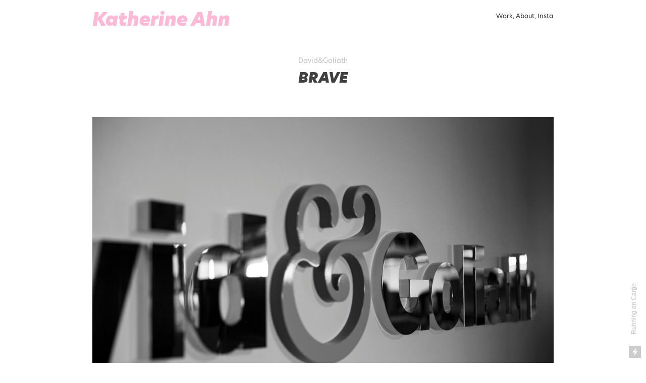

--- FILE ---
content_type: text/html; charset=UTF-8
request_url: https://katherineahn.com/BRAVE
body_size: 27695
content:
<!DOCTYPE html>
<!-- 

        Running on cargo.site

-->
<html lang="en" data-predefined-style="true" data-css-presets="true" data-css-preset data-typography-preset>
	<head>
<script>
				var __cargo_context__ = 'live';
				var __cargo_js_ver__ = 'c=2837859173';
				var __cargo_maint__ = false;
				
				
			</script>
					<meta http-equiv="X-UA-Compatible" content="IE=edge,chrome=1">
		<meta http-equiv="Content-Type" content="text/html; charset=utf-8">
		<meta name="viewport" content="initial-scale=1.0, maximum-scale=1.0, user-scalable=no">
		
			<meta name="robots" content="index,follow">
		<title>BRAVE — sounddust</title>
		<meta name="description" content="David&amp;Goliath BRAVE  ">
				<meta name="twitter:card" content="summary_large_image">
		<meta name="twitter:title" content="BRAVE — sounddust">
		<meta name="twitter:description" content="David&amp;Goliath BRAVE  ">
		<meta name="twitter:image" content="https://freight.cargo.site/w/1200/i/ffcb61fefdbe2f4e23735442d8de88d1c9e82a3806b7dc507201b3ab70256c6c/BraveShieldThumbnail.jpg">
		<meta property="og:locale" content="en_US">
		<meta property="og:title" content="BRAVE — sounddust">
		<meta property="og:description" content="David&amp;Goliath BRAVE  ">
		<meta property="og:url" content="https://katherineahn.com/BRAVE">
		<meta property="og:image" content="https://freight.cargo.site/w/1200/i/ffcb61fefdbe2f4e23735442d8de88d1c9e82a3806b7dc507201b3ab70256c6c/BraveShieldThumbnail.jpg">
		<meta property="og:type" content="website">

		<link rel="preconnect" href="https://static.cargo.site" crossorigin>
		<link rel="preconnect" href="https://freight.cargo.site" crossorigin>
				<link rel="preconnect" href="https://type.cargo.site" crossorigin>

		<!--<link rel="preload" href="https://static.cargo.site/assets/social/IconFont-Regular-0.9.3.woff2" as="font" type="font/woff" crossorigin>-->

		

		<link href="https://static.cargo.site/favicon/favicon.ico" rel="shortcut icon">
		<link href="https://katherineahn.com/rss" rel="alternate" type="application/rss+xml" title="sounddust feed">

		<link href="https://katherineahn.com/stylesheet?c=2837859173&1649203765" id="member_stylesheet" rel="stylesheet" type="text/css" />
<style id="">@font-face{font-family:Icons;src:url(https://static.cargo.site/assets/social/IconFont-Regular-0.9.3.woff2);unicode-range:U+E000-E15C,U+F0000,U+FE0E}@font-face{font-family:Icons;src:url(https://static.cargo.site/assets/social/IconFont-Regular-0.9.3.woff2);font-weight:240;unicode-range:U+E000-E15C,U+F0000,U+FE0E}@font-face{font-family:Icons;src:url(https://static.cargo.site/assets/social/IconFont-Regular-0.9.3.woff2);unicode-range:U+E000-E15C,U+F0000,U+FE0E;font-weight:400}@font-face{font-family:Icons;src:url(https://static.cargo.site/assets/social/IconFont-Regular-0.9.3.woff2);unicode-range:U+E000-E15C,U+F0000,U+FE0E;font-weight:600}@font-face{font-family:Icons;src:url(https://static.cargo.site/assets/social/IconFont-Regular-0.9.3.woff2);unicode-range:U+E000-E15C,U+F0000,U+FE0E;font-weight:800}@font-face{font-family:Icons;src:url(https://static.cargo.site/assets/social/IconFont-Regular-0.9.3.woff2);unicode-range:U+E000-E15C,U+F0000,U+FE0E;font-style:italic}@font-face{font-family:Icons;src:url(https://static.cargo.site/assets/social/IconFont-Regular-0.9.3.woff2);unicode-range:U+E000-E15C,U+F0000,U+FE0E;font-weight:200;font-style:italic}@font-face{font-family:Icons;src:url(https://static.cargo.site/assets/social/IconFont-Regular-0.9.3.woff2);unicode-range:U+E000-E15C,U+F0000,U+FE0E;font-weight:400;font-style:italic}@font-face{font-family:Icons;src:url(https://static.cargo.site/assets/social/IconFont-Regular-0.9.3.woff2);unicode-range:U+E000-E15C,U+F0000,U+FE0E;font-weight:600;font-style:italic}@font-face{font-family:Icons;src:url(https://static.cargo.site/assets/social/IconFont-Regular-0.9.3.woff2);unicode-range:U+E000-E15C,U+F0000,U+FE0E;font-weight:800;font-style:italic}body.iconfont-loading,body.iconfont-loading *{color:transparent!important}body{-moz-osx-font-smoothing:grayscale;-webkit-font-smoothing:antialiased;-webkit-text-size-adjust:none}body.no-scroll{overflow:hidden}/*!
 * Content
 */.page{word-wrap:break-word}:focus{outline:0}.pointer-events-none{pointer-events:none}.pointer-events-auto{pointer-events:auto}.pointer-events-none .page_content .audio-player,.pointer-events-none .page_content .shop_product,.pointer-events-none .page_content a,.pointer-events-none .page_content audio,.pointer-events-none .page_content button,.pointer-events-none .page_content details,.pointer-events-none .page_content iframe,.pointer-events-none .page_content img,.pointer-events-none .page_content input,.pointer-events-none .page_content video{pointer-events:auto}.pointer-events-none .page_content *>a,.pointer-events-none .page_content>a{position:relative}s *{text-transform:inherit}#toolset{position:fixed;bottom:10px;right:10px;z-index:8}.mobile #toolset,.template_site_inframe #toolset{display:none}#toolset a{display:block;height:24px;width:24px;margin:0;padding:0;text-decoration:none;background:rgba(0,0,0,.2)}#toolset a:hover{background:rgba(0,0,0,.8)}[data-adminview] #toolset a,[data-adminview] #toolset_admin a{background:rgba(0,0,0,.04);pointer-events:none;cursor:default}#toolset_admin a:active{background:rgba(0,0,0,.7)}#toolset_admin a svg>*{transform:scale(1.1) translate(0,-.5px);transform-origin:50% 50%}#toolset_admin a svg{pointer-events:none;width:100%!important;height:auto!important}#following-container{overflow:auto;-webkit-overflow-scrolling:touch}#following-container iframe{height:100%;width:100%;position:absolute;top:0;left:0;right:0;bottom:0}:root{--following-width:-400px;--following-animation-duration:450ms}@keyframes following-open{0%{transform:translateX(0)}100%{transform:translateX(var(--following-width))}}@keyframes following-open-inverse{0%{transform:translateX(0)}100%{transform:translateX(calc(-1 * var(--following-width)))}}@keyframes following-close{0%{transform:translateX(var(--following-width))}100%{transform:translateX(0)}}@keyframes following-close-inverse{0%{transform:translateX(calc(-1 * var(--following-width)))}100%{transform:translateX(0)}}body.animate-left{animation:following-open var(--following-animation-duration);animation-fill-mode:both;animation-timing-function:cubic-bezier(.24,1,.29,1)}#following-container.animate-left{animation:following-close-inverse var(--following-animation-duration);animation-fill-mode:both;animation-timing-function:cubic-bezier(.24,1,.29,1)}#following-container.animate-left #following-frame{animation:following-close var(--following-animation-duration);animation-fill-mode:both;animation-timing-function:cubic-bezier(.24,1,.29,1)}body.animate-right{animation:following-close var(--following-animation-duration);animation-fill-mode:both;animation-timing-function:cubic-bezier(.24,1,.29,1)}#following-container.animate-right{animation:following-open-inverse var(--following-animation-duration);animation-fill-mode:both;animation-timing-function:cubic-bezier(.24,1,.29,1)}#following-container.animate-right #following-frame{animation:following-open var(--following-animation-duration);animation-fill-mode:both;animation-timing-function:cubic-bezier(.24,1,.29,1)}.slick-slider{position:relative;display:block;-moz-box-sizing:border-box;box-sizing:border-box;-webkit-user-select:none;-moz-user-select:none;-ms-user-select:none;user-select:none;-webkit-touch-callout:none;-khtml-user-select:none;-ms-touch-action:pan-y;touch-action:pan-y;-webkit-tap-highlight-color:transparent}.slick-list{position:relative;display:block;overflow:hidden;margin:0;padding:0}.slick-list:focus{outline:0}.slick-list.dragging{cursor:pointer;cursor:hand}.slick-slider .slick-list,.slick-slider .slick-track{transform:translate3d(0,0,0);will-change:transform}.slick-track{position:relative;top:0;left:0;display:block}.slick-track:after,.slick-track:before{display:table;content:'';width:1px;height:1px;margin-top:-1px;margin-left:-1px}.slick-track:after{clear:both}.slick-loading .slick-track{visibility:hidden}.slick-slide{display:none;float:left;height:100%;min-height:1px}[dir=rtl] .slick-slide{float:right}.content .slick-slide img{display:inline-block}.content .slick-slide img:not(.image-zoom){cursor:pointer}.content .scrub .slick-list,.content .scrub .slick-slide img:not(.image-zoom){cursor:ew-resize}body.slideshow-scrub-dragging *{cursor:ew-resize!important}.content .slick-slide img:not([src]),.content .slick-slide img[src='']{width:100%;height:auto}.slick-slide.slick-loading img{display:none}.slick-slide.dragging img{pointer-events:none}.slick-initialized .slick-slide{display:block}.slick-loading .slick-slide{visibility:hidden}.slick-vertical .slick-slide{display:block;height:auto;border:1px solid transparent}.slick-arrow.slick-hidden{display:none}.slick-arrow{position:absolute;z-index:9;width:0;top:0;height:100%;cursor:pointer;will-change:opacity;-webkit-transition:opacity 333ms cubic-bezier(.4,0,.22,1);transition:opacity 333ms cubic-bezier(.4,0,.22,1)}.slick-arrow.hidden{opacity:0}.slick-arrow svg{position:absolute;width:36px;height:36px;top:0;left:0;right:0;bottom:0;margin:auto;transform:translate(.25px,.25px)}.slick-arrow svg.right-arrow{transform:translate(.25px,.25px) scaleX(-1)}.slick-arrow svg:active{opacity:.75}.slick-arrow svg .arrow-shape{fill:none!important;stroke:#fff;stroke-linecap:square}.slick-arrow svg .arrow-outline{fill:none!important;stroke-width:2.5px;stroke:rgba(0,0,0,.6);stroke-linecap:square}.slick-arrow.slick-next{right:0;text-align:right}.slick-next svg,.wallpaper-navigation .slick-next svg{margin-right:10px}.mobile .slick-next svg{margin-right:10px}.slick-arrow.slick-prev{text-align:left}.slick-prev svg,.wallpaper-navigation .slick-prev svg{margin-left:10px}.mobile .slick-prev svg{margin-left:10px}.loading_animation{display:none;vertical-align:middle;z-index:15;line-height:0;pointer-events:none;border-radius:100%}.loading_animation.hidden{display:none}.loading_animation.pulsing{opacity:0;display:inline-block;animation-delay:.1s;-webkit-animation-delay:.1s;-moz-animation-delay:.1s;animation-duration:12s;animation-iteration-count:infinite;animation:fade-pulse-in .5s ease-in-out;-moz-animation:fade-pulse-in .5s ease-in-out;-webkit-animation:fade-pulse-in .5s ease-in-out;-webkit-animation-fill-mode:forwards;-moz-animation-fill-mode:forwards;animation-fill-mode:forwards}.loading_animation.pulsing.no-delay{animation-delay:0s;-webkit-animation-delay:0s;-moz-animation-delay:0s}.loading_animation div{border-radius:100%}.loading_animation div svg{max-width:100%;height:auto}.loading_animation div,.loading_animation div svg{width:20px;height:20px}.loading_animation.full-width svg{width:100%;height:auto}.loading_animation.full-width.big svg{width:100px;height:100px}.loading_animation div svg>*{fill:#ccc}.loading_animation div{-webkit-animation:spin-loading 12s ease-out;-webkit-animation-iteration-count:infinite;-moz-animation:spin-loading 12s ease-out;-moz-animation-iteration-count:infinite;animation:spin-loading 12s ease-out;animation-iteration-count:infinite}.loading_animation.hidden{display:none}[data-backdrop] .loading_animation{position:absolute;top:15px;left:15px;z-index:99}.loading_animation.position-absolute.middle{top:calc(50% - 10px);left:calc(50% - 10px)}.loading_animation.position-absolute.topleft{top:0;left:0}.loading_animation.position-absolute.middleright{top:calc(50% - 10px);right:1rem}.loading_animation.position-absolute.middleleft{top:calc(50% - 10px);left:1rem}.loading_animation.gray div svg>*{fill:#999}.loading_animation.gray-dark div svg>*{fill:#666}.loading_animation.gray-darker div svg>*{fill:#555}.loading_animation.gray-light div svg>*{fill:#ccc}.loading_animation.white div svg>*{fill:rgba(255,255,255,.85)}.loading_animation.blue div svg>*{fill:#698fff}.loading_animation.inline{display:inline-block;margin-bottom:.5ex}.loading_animation.inline.left{margin-right:.5ex}@-webkit-keyframes fade-pulse-in{0%{opacity:0}50%{opacity:.5}100%{opacity:1}}@-moz-keyframes fade-pulse-in{0%{opacity:0}50%{opacity:.5}100%{opacity:1}}@keyframes fade-pulse-in{0%{opacity:0}50%{opacity:.5}100%{opacity:1}}@-webkit-keyframes pulsate{0%{opacity:1}50%{opacity:0}100%{opacity:1}}@-moz-keyframes pulsate{0%{opacity:1}50%{opacity:0}100%{opacity:1}}@keyframes pulsate{0%{opacity:1}50%{opacity:0}100%{opacity:1}}@-webkit-keyframes spin-loading{0%{transform:rotate(0)}9%{transform:rotate(1050deg)}18%{transform:rotate(-1090deg)}20%{transform:rotate(-1080deg)}23%{transform:rotate(-1080deg)}28%{transform:rotate(-1095deg)}29%{transform:rotate(-1065deg)}34%{transform:rotate(-1080deg)}35%{transform:rotate(-1050deg)}40%{transform:rotate(-1065deg)}41%{transform:rotate(-1035deg)}44%{transform:rotate(-1035deg)}47%{transform:rotate(-2160deg)}50%{transform:rotate(-2160deg)}56%{transform:rotate(45deg)}60%{transform:rotate(45deg)}80%{transform:rotate(6120deg)}100%{transform:rotate(0)}}@keyframes spin-loading{0%{transform:rotate(0)}9%{transform:rotate(1050deg)}18%{transform:rotate(-1090deg)}20%{transform:rotate(-1080deg)}23%{transform:rotate(-1080deg)}28%{transform:rotate(-1095deg)}29%{transform:rotate(-1065deg)}34%{transform:rotate(-1080deg)}35%{transform:rotate(-1050deg)}40%{transform:rotate(-1065deg)}41%{transform:rotate(-1035deg)}44%{transform:rotate(-1035deg)}47%{transform:rotate(-2160deg)}50%{transform:rotate(-2160deg)}56%{transform:rotate(45deg)}60%{transform:rotate(45deg)}80%{transform:rotate(6120deg)}100%{transform:rotate(0)}}[grid-row]{align-items:flex-start;box-sizing:border-box;display:-webkit-box;display:-webkit-flex;display:-ms-flexbox;display:flex;-webkit-flex-wrap:wrap;-ms-flex-wrap:wrap;flex-wrap:wrap}[grid-col]{box-sizing:border-box}[grid-row] [grid-col].empty:after{content:"\0000A0";cursor:text}body.mobile[data-adminview=content-editproject] [grid-row] [grid-col].empty:after{display:none}[grid-col=auto]{-webkit-box-flex:1;-webkit-flex:1;-ms-flex:1;flex:1}[grid-col=x12]{width:100%}[grid-col=x11]{width:50%}[grid-col=x10]{width:33.33%}[grid-col=x9]{width:25%}[grid-col=x8]{width:20%}[grid-col=x7]{width:16.666666667%}[grid-col=x6]{width:14.285714286%}[grid-col=x5]{width:12.5%}[grid-col=x4]{width:11.111111111%}[grid-col=x3]{width:10%}[grid-col=x2]{width:9.090909091%}[grid-col=x1]{width:8.333333333%}[grid-col="1"]{width:8.33333%}[grid-col="2"]{width:16.66667%}[grid-col="3"]{width:25%}[grid-col="4"]{width:33.33333%}[grid-col="5"]{width:41.66667%}[grid-col="6"]{width:50%}[grid-col="7"]{width:58.33333%}[grid-col="8"]{width:66.66667%}[grid-col="9"]{width:75%}[grid-col="10"]{width:83.33333%}[grid-col="11"]{width:91.66667%}[grid-col="12"]{width:100%}body.mobile [grid-responsive] [grid-col]{width:100%;-webkit-box-flex:none;-webkit-flex:none;-ms-flex:none;flex:none}[data-ce-host=true][contenteditable=true] [grid-pad]{pointer-events:none}[data-ce-host=true][contenteditable=true] [grid-pad]>*{pointer-events:auto}[grid-pad="0"]{padding:0}[grid-pad="0.25"]{padding:.125rem}[grid-pad="0.5"]{padding:.25rem}[grid-pad="0.75"]{padding:.375rem}[grid-pad="1"]{padding:.5rem}[grid-pad="1.25"]{padding:.625rem}[grid-pad="1.5"]{padding:.75rem}[grid-pad="1.75"]{padding:.875rem}[grid-pad="2"]{padding:1rem}[grid-pad="2.5"]{padding:1.25rem}[grid-pad="3"]{padding:1.5rem}[grid-pad="3.5"]{padding:1.75rem}[grid-pad="4"]{padding:2rem}[grid-pad="5"]{padding:2.5rem}[grid-pad="6"]{padding:3rem}[grid-pad="7"]{padding:3.5rem}[grid-pad="8"]{padding:4rem}[grid-pad="9"]{padding:4.5rem}[grid-pad="10"]{padding:5rem}[grid-gutter="0"]{margin:0}[grid-gutter="0.5"]{margin:-.25rem}[grid-gutter="1"]{margin:-.5rem}[grid-gutter="1.5"]{margin:-.75rem}[grid-gutter="2"]{margin:-1rem}[grid-gutter="2.5"]{margin:-1.25rem}[grid-gutter="3"]{margin:-1.5rem}[grid-gutter="3.5"]{margin:-1.75rem}[grid-gutter="4"]{margin:-2rem}[grid-gutter="5"]{margin:-2.5rem}[grid-gutter="6"]{margin:-3rem}[grid-gutter="7"]{margin:-3.5rem}[grid-gutter="8"]{margin:-4rem}[grid-gutter="10"]{margin:-5rem}[grid-gutter="12"]{margin:-6rem}[grid-gutter="14"]{margin:-7rem}[grid-gutter="16"]{margin:-8rem}[grid-gutter="18"]{margin:-9rem}[grid-gutter="20"]{margin:-10rem}small{max-width:100%;text-decoration:inherit}img:not([src]),img[src='']{outline:1px solid rgba(177,177,177,.4);outline-offset:-1px;content:url([data-uri])}img.image-zoom{cursor:-webkit-zoom-in;cursor:-moz-zoom-in;cursor:zoom-in}#imprimatur{color:#333;font-size:10px;font-family:-apple-system,BlinkMacSystemFont,"Segoe UI",Roboto,Oxygen,Ubuntu,Cantarell,"Open Sans","Helvetica Neue",sans-serif,"Sans Serif",Icons;/*!System*/position:fixed;opacity:.3;right:-28px;bottom:160px;transform:rotate(270deg);-ms-transform:rotate(270deg);-webkit-transform:rotate(270deg);z-index:8;text-transform:uppercase;color:#999;opacity:.5;padding-bottom:2px;text-decoration:none}.mobile #imprimatur{display:none}bodycopy cargo-link a{font-family:-apple-system,BlinkMacSystemFont,"Segoe UI",Roboto,Oxygen,Ubuntu,Cantarell,"Open Sans","Helvetica Neue",sans-serif,"Sans Serif",Icons;/*!System*/font-size:12px;font-style:normal;font-weight:400;transform:rotate(270deg);text-decoration:none;position:fixed!important;right:-27px;bottom:100px;text-decoration:none;letter-spacing:normal;background:0 0;border:0;border-bottom:0;outline:0}/*! PhotoSwipe Default UI CSS by Dmitry Semenov | photoswipe.com | MIT license */.pswp--has_mouse .pswp__button--arrow--left,.pswp--has_mouse .pswp__button--arrow--right,.pswp__ui{visibility:visible}.pswp--minimal--dark .pswp__top-bar,.pswp__button{background:0 0}.pswp,.pswp__bg,.pswp__container,.pswp__img--placeholder,.pswp__zoom-wrap,.quick-view-navigation{-webkit-backface-visibility:hidden}.pswp__button{cursor:pointer;opacity:1;-webkit-appearance:none;transition:opacity .2s;-webkit-box-shadow:none;box-shadow:none}.pswp__button-close>svg{top:10px;right:10px;margin-left:auto}.pswp--touch .quick-view-navigation{display:none}.pswp__ui{-webkit-font-smoothing:auto;opacity:1;z-index:1550}.quick-view-navigation{will-change:opacity;-webkit-transition:opacity 333ms cubic-bezier(.4,0,.22,1);transition:opacity 333ms cubic-bezier(.4,0,.22,1)}.quick-view-navigation .pswp__group .pswp__button{pointer-events:auto}.pswp__button>svg{position:absolute;width:36px;height:36px}.quick-view-navigation .pswp__group:active svg{opacity:.75}.pswp__button svg .shape-shape{fill:#fff}.pswp__button svg .shape-outline{fill:#000}.pswp__button-prev>svg{top:0;bottom:0;left:10px;margin:auto}.pswp__button-next>svg{top:0;bottom:0;right:10px;margin:auto}.quick-view-navigation .pswp__group .pswp__button-prev{position:absolute;left:0;top:0;width:0;height:100%}.quick-view-navigation .pswp__group .pswp__button-next{position:absolute;right:0;top:0;width:0;height:100%}.quick-view-navigation .close-button,.quick-view-navigation .left-arrow,.quick-view-navigation .right-arrow{transform:translate(.25px,.25px)}.quick-view-navigation .right-arrow{transform:translate(.25px,.25px) scaleX(-1)}.pswp__button svg .shape-outline{fill:transparent!important;stroke:#000;stroke-width:2.5px;stroke-linecap:square}.pswp__button svg .shape-shape{fill:transparent!important;stroke:#fff;stroke-width:1.5px;stroke-linecap:square}.pswp__bg,.pswp__scroll-wrap,.pswp__zoom-wrap{width:100%;position:absolute}.quick-view-navigation .pswp__group .pswp__button-close{margin:0}.pswp__container,.pswp__item,.pswp__zoom-wrap{right:0;bottom:0;top:0;position:absolute;left:0}.pswp__ui--hidden .pswp__button{opacity:.001}.pswp__ui--hidden .pswp__button,.pswp__ui--hidden .pswp__button *{pointer-events:none}.pswp .pswp__ui.pswp__ui--displaynone{display:none}.pswp__element--disabled{display:none!important}/*! PhotoSwipe main CSS by Dmitry Semenov | photoswipe.com | MIT license */.pswp{position:fixed;display:none;height:100%;width:100%;top:0;left:0;right:0;bottom:0;margin:auto;-ms-touch-action:none;touch-action:none;z-index:9999999;-webkit-text-size-adjust:100%;line-height:initial;letter-spacing:initial;outline:0}.pswp img{max-width:none}.pswp--zoom-disabled .pswp__img{cursor:default!important}.pswp--animate_opacity{opacity:.001;will-change:opacity;-webkit-transition:opacity 333ms cubic-bezier(.4,0,.22,1);transition:opacity 333ms cubic-bezier(.4,0,.22,1)}.pswp--open{display:block}.pswp--zoom-allowed .pswp__img{cursor:-webkit-zoom-in;cursor:-moz-zoom-in;cursor:zoom-in}.pswp--zoomed-in .pswp__img{cursor:-webkit-grab;cursor:-moz-grab;cursor:grab}.pswp--dragging .pswp__img{cursor:-webkit-grabbing;cursor:-moz-grabbing;cursor:grabbing}.pswp__bg{left:0;top:0;height:100%;opacity:0;transform:translateZ(0);will-change:opacity}.pswp__scroll-wrap{left:0;top:0;height:100%}.pswp__container,.pswp__zoom-wrap{-ms-touch-action:none;touch-action:none}.pswp__container,.pswp__img{-webkit-user-select:none;-moz-user-select:none;-ms-user-select:none;user-select:none;-webkit-tap-highlight-color:transparent;-webkit-touch-callout:none}.pswp__zoom-wrap{-webkit-transform-origin:left top;-ms-transform-origin:left top;transform-origin:left top;-webkit-transition:-webkit-transform 222ms cubic-bezier(.4,0,.22,1);transition:transform 222ms cubic-bezier(.4,0,.22,1)}.pswp__bg{-webkit-transition:opacity 222ms cubic-bezier(.4,0,.22,1);transition:opacity 222ms cubic-bezier(.4,0,.22,1)}.pswp--animated-in .pswp__bg,.pswp--animated-in .pswp__zoom-wrap{-webkit-transition:none;transition:none}.pswp--hide-overflow .pswp__scroll-wrap,.pswp--hide-overflow.pswp{overflow:hidden}.pswp__img{position:absolute;width:auto;height:auto;top:0;left:0}.pswp__img--placeholder--blank{background:#222}.pswp--ie .pswp__img{width:100%!important;height:auto!important;left:0;top:0}.pswp__ui--idle{opacity:0}.pswp__error-msg{position:absolute;left:0;top:50%;width:100%;text-align:center;font-size:14px;line-height:16px;margin-top:-8px;color:#ccc}.pswp__error-msg a{color:#ccc;text-decoration:underline}.pswp__error-msg{font-family:-apple-system,BlinkMacSystemFont,"Segoe UI",Roboto,Oxygen,Ubuntu,Cantarell,"Open Sans","Helvetica Neue",sans-serif}.quick-view.mouse-down .iframe-item{pointer-events:none!important}.quick-view-caption-positioner{pointer-events:none;width:100%;height:100%}.quick-view-caption-wrapper{margin:auto;position:absolute;bottom:0;left:0;right:0}.quick-view-horizontal-align-left .quick-view-caption-wrapper{margin-left:0}.quick-view-horizontal-align-right .quick-view-caption-wrapper{margin-right:0}[data-quick-view-caption]{transition:.1s opacity ease-in-out;position:absolute;bottom:0;left:0;right:0}.quick-view-horizontal-align-left [data-quick-view-caption]{text-align:left}.quick-view-horizontal-align-right [data-quick-view-caption]{text-align:right}.quick-view-caption{transition:.1s opacity ease-in-out}.quick-view-caption>*{display:inline-block}.quick-view-caption *{pointer-events:auto}.quick-view-caption.hidden{opacity:0}.shop_product .dropdown_wrapper{flex:0 0 100%;position:relative}.shop_product select{appearance:none;-moz-appearance:none;-webkit-appearance:none;outline:0;-webkit-font-smoothing:antialiased;-moz-osx-font-smoothing:grayscale;cursor:pointer;border-radius:0;white-space:nowrap;overflow:hidden!important;text-overflow:ellipsis}.shop_product select.dropdown::-ms-expand{display:none}.shop_product a{cursor:pointer;border-bottom:none;text-decoration:none}.shop_product a.out-of-stock{pointer-events:none}body.audio-player-dragging *{cursor:ew-resize!important}.audio-player{display:inline-flex;flex:1 0 calc(100% - 2px);width:calc(100% - 2px)}.audio-player .button{height:100%;flex:0 0 3.3rem;display:flex}.audio-player .separator{left:3.3rem;height:100%}.audio-player .buffer{width:0%;height:100%;transition:left .3s linear,width .3s linear}.audio-player.seeking .buffer{transition:left 0s,width 0s}.audio-player.seeking{user-select:none;-webkit-user-select:none;cursor:ew-resize}.audio-player.seeking *{user-select:none;-webkit-user-select:none;cursor:ew-resize}.audio-player .bar{overflow:hidden;display:flex;justify-content:space-between;align-content:center;flex-grow:1}.audio-player .progress{width:0%;height:100%;transition:width .3s linear}.audio-player.seeking .progress{transition:width 0s}.audio-player .pause,.audio-player .play{cursor:pointer;height:100%}.audio-player .note-icon{margin:auto 0;order:2;flex:0 1 auto}.audio-player .title{white-space:nowrap;overflow:hidden;text-overflow:ellipsis;pointer-events:none;user-select:none;padding:.5rem 0 .5rem 1rem;margin:auto auto auto 0;flex:0 3 auto;min-width:0;width:100%}.audio-player .total-time{flex:0 1 auto;margin:auto 0}.audio-player .current-time,.audio-player .play-text{flex:0 1 auto;margin:auto 0}.audio-player .stream-anim{user-select:none;margin:auto auto auto 0}.audio-player .stream-anim span{display:inline-block}.audio-player .buffer,.audio-player .current-time,.audio-player .note-svg,.audio-player .play-text,.audio-player .separator,.audio-player .total-time{user-select:none;pointer-events:none}.audio-player .buffer,.audio-player .play-text,.audio-player .progress{position:absolute}.audio-player,.audio-player .bar,.audio-player .button,.audio-player .current-time,.audio-player .note-icon,.audio-player .pause,.audio-player .play,.audio-player .total-time{position:relative}body.mobile .audio-player,body.mobile .audio-player *{-webkit-touch-callout:none}#standalone-admin-frame{border:0;width:400px;position:absolute;right:0;top:0;height:100vh;z-index:99}body[standalone-admin=true] #standalone-admin-frame{transform:translate(0,0)}body[standalone-admin=true] .main_container{width:calc(100% - 400px)}body[standalone-admin=false] #standalone-admin-frame{transform:translate(100%,0)}body[standalone-admin=false] .main_container{width:100%}.toggle_standaloneAdmin{position:fixed;top:0;right:400px;height:40px;width:40px;z-index:999;cursor:pointer;background-color:rgba(0,0,0,.4)}.toggle_standaloneAdmin:active{opacity:.7}body[standalone-admin=false] .toggle_standaloneAdmin{right:0}.toggle_standaloneAdmin *{color:#fff;fill:#fff}.toggle_standaloneAdmin svg{padding:6px;width:100%;height:100%;opacity:.85}body[standalone-admin=false] .toggle_standaloneAdmin #close,body[standalone-admin=true] .toggle_standaloneAdmin #backdropsettings{display:none}.toggle_standaloneAdmin>div{width:100%;height:100%}#admin_toggle_button{position:fixed;top:50%;transform:translate(0,-50%);right:400px;height:36px;width:12px;z-index:999;cursor:pointer;background-color:rgba(0,0,0,.09);padding-left:2px;margin-right:5px}#admin_toggle_button .bar{content:'';background:rgba(0,0,0,.09);position:fixed;width:5px;bottom:0;top:0;z-index:10}#admin_toggle_button:active{background:rgba(0,0,0,.065)}#admin_toggle_button *{color:#fff;fill:#fff}#admin_toggle_button svg{padding:0;width:16px;height:36px;margin-left:1px;opacity:1}#admin_toggle_button svg *{fill:#fff;opacity:1}#admin_toggle_button[data-state=closed] .toggle_admin_close{display:none}#admin_toggle_button[data-state=closed],#admin_toggle_button[data-state=closed] .toggle_admin_open{width:20px;cursor:pointer;margin:0}#admin_toggle_button[data-state=closed] svg{margin-left:2px}#admin_toggle_button[data-state=open] .toggle_admin_open{display:none}select,select *{text-rendering:auto!important}b b{font-weight:inherit}*{-webkit-box-sizing:border-box;-moz-box-sizing:border-box;box-sizing:border-box}customhtml>*{position:relative;z-index:10}body,html{min-height:100vh;margin:0;padding:0}html{touch-action:manipulation;position:relative;background-color:#fff}.main_container{min-height:100vh;width:100%;overflow:hidden}.container{display:-webkit-box;display:-webkit-flex;display:-moz-box;display:-ms-flexbox;display:flex;-webkit-flex-wrap:wrap;-moz-flex-wrap:wrap;-ms-flex-wrap:wrap;flex-wrap:wrap;max-width:100%;width:100%;overflow:visible}.container{align-items:flex-start;-webkit-align-items:flex-start}.page{z-index:2}.page ul li>text-limit{display:block}.content,.content_container,.pinned{-webkit-flex:1 0 auto;-moz-flex:1 0 auto;-ms-flex:1 0 auto;flex:1 0 auto;max-width:100%}.content_container{width:100%}.content_container.full_height{min-height:100vh}.page_background{position:absolute;top:0;left:0;width:100%;height:100%}.page_container{position:relative;overflow:visible;width:100%}.backdrop{position:absolute;top:0;z-index:1;width:100%;height:100%;max-height:100vh}.backdrop>div{position:absolute;top:0;left:0;width:100%;height:100%;-webkit-backface-visibility:hidden;backface-visibility:hidden;transform:translate3d(0,0,0);contain:strict}[data-backdrop].backdrop>div[data-overflowing]{max-height:100vh;position:absolute;top:0;left:0}body.mobile [split-responsive]{display:flex;flex-direction:column}body.mobile [split-responsive] .container{width:100%;order:2}body.mobile [split-responsive] .backdrop{position:relative;height:50vh;width:100%;order:1}body.mobile [split-responsive] [data-auxiliary].backdrop{position:absolute;height:50vh;width:100%;order:1}.page{position:relative;z-index:2}img[data-align=left]{float:left}img[data-align=right]{float:right}[data-rotation]{transform-origin:center center}.content .page_content:not([contenteditable=true]) [data-draggable]{pointer-events:auto!important;backface-visibility:hidden}.preserve-3d{-moz-transform-style:preserve-3d;transform-style:preserve-3d}.content .page_content:not([contenteditable=true]) [data-draggable] iframe{pointer-events:none!important}.dragging-active iframe{pointer-events:none!important}.content .page_content:not([contenteditable=true]) [data-draggable]:active{opacity:1}.content .scroll-transition-fade{transition:transform 1s ease-in-out,opacity .8s ease-in-out}.content .scroll-transition-fade.below-viewport{opacity:0;transform:translateY(40px)}.mobile.full_width .page_container:not([split-layout]) .container_width{width:100%}[data-view=pinned_bottom] .bottom_pin_invisibility{visibility:hidden}.pinned{position:relative;width:100%}.pinned .page_container.accommodate:not(.fixed):not(.overlay){z-index:2}.pinned .page_container.overlay{position:absolute;z-index:4}.pinned .page_container.overlay.fixed{position:fixed}.pinned .page_container.overlay.fixed .page{max-height:100vh;-webkit-overflow-scrolling:touch}.pinned .page_container.overlay.fixed .page.allow-scroll{overflow-y:auto;overflow-x:hidden}.pinned .page_container.overlay.fixed .page.allow-scroll{align-items:flex-start;-webkit-align-items:flex-start}.pinned .page_container .page.allow-scroll::-webkit-scrollbar{width:0;background:0 0;display:none}.pinned.pinned_top .page_container.overlay{left:0;top:0}.pinned.pinned_bottom .page_container.overlay{left:0;bottom:0}div[data-container=set]:empty{margin-top:1px}.thumbnails{position:relative;z-index:1}[thumbnails=grid]{align-items:baseline}[thumbnails=justify] .thumbnail{box-sizing:content-box}[thumbnails][data-padding-zero] .thumbnail{margin-bottom:-1px}[thumbnails=montessori] .thumbnail{pointer-events:auto;position:absolute}[thumbnails] .thumbnail>a{display:block;text-decoration:none}[thumbnails=montessori]{height:0}[thumbnails][data-resizing],[thumbnails][data-resizing] *{cursor:nwse-resize}[thumbnails] .thumbnail .resize-handle{cursor:nwse-resize;width:26px;height:26px;padding:5px;position:absolute;opacity:.75;right:-1px;bottom:-1px;z-index:100}[thumbnails][data-resizing] .resize-handle{display:none}[thumbnails] .thumbnail .resize-handle svg{position:absolute;top:0;left:0}[thumbnails] .thumbnail .resize-handle:hover{opacity:1}[data-can-move].thumbnail .resize-handle svg .resize_path_outline{fill:#fff}[data-can-move].thumbnail .resize-handle svg .resize_path{fill:#000}[thumbnails=montessori] .thumbnail_sizer{height:0;width:100%;position:relative;padding-bottom:100%;pointer-events:none}[thumbnails] .thumbnail img{display:block;min-height:3px;margin-bottom:0}[thumbnails] .thumbnail img:not([src]),img[src=""]{margin:0!important;width:100%;min-height:3px;height:100%!important;position:absolute}[aspect-ratio="1x1"].thumb_image{height:0;padding-bottom:100%;overflow:hidden}[aspect-ratio="4x3"].thumb_image{height:0;padding-bottom:75%;overflow:hidden}[aspect-ratio="16x9"].thumb_image{height:0;padding-bottom:56.25%;overflow:hidden}[thumbnails] .thumb_image{width:100%;position:relative}[thumbnails][thumbnail-vertical-align=top]{align-items:flex-start}[thumbnails][thumbnail-vertical-align=middle]{align-items:center}[thumbnails][thumbnail-vertical-align=bottom]{align-items:baseline}[thumbnails][thumbnail-horizontal-align=left]{justify-content:flex-start}[thumbnails][thumbnail-horizontal-align=middle]{justify-content:center}[thumbnails][thumbnail-horizontal-align=right]{justify-content:flex-end}.thumb_image.default_image>svg{position:absolute;top:0;left:0;bottom:0;right:0;width:100%;height:100%}.thumb_image.default_image{outline:1px solid #ccc;outline-offset:-1px;position:relative}.mobile.full_width [data-view=Thumbnail] .thumbnails_width{width:100%}.content [data-draggable] a:active,.content [data-draggable] img:active{opacity:initial}.content .draggable-dragging{opacity:initial}[data-draggable].draggable_visible{visibility:visible}[data-draggable].draggable_hidden{visibility:hidden}.gallery_card [data-draggable],.marquee [data-draggable]{visibility:inherit}[data-draggable]{visibility:visible;background-color:rgba(0,0,0,.003)}#site_menu_panel_container .image-gallery:not(.initialized){height:0;padding-bottom:100%;min-height:initial}.image-gallery:not(.initialized){min-height:100vh;visibility:hidden;width:100%}.image-gallery .gallery_card img{display:block;width:100%;height:auto}.image-gallery .gallery_card{transform-origin:center}.image-gallery .gallery_card.dragging{opacity:.1;transform:initial!important}.image-gallery:not([image-gallery=slideshow]) .gallery_card iframe:only-child,.image-gallery:not([image-gallery=slideshow]) .gallery_card video:only-child{width:100%;height:100%;top:0;left:0;position:absolute}.image-gallery[image-gallery=slideshow] .gallery_card video[muted][autoplay]:not([controls]),.image-gallery[image-gallery=slideshow] .gallery_card video[muted][data-autoplay]:not([controls]){pointer-events:none}.image-gallery [image-gallery-pad="0"] video:only-child{object-fit:cover;height:calc(100% + 1px)}div.image-gallery>a,div.image-gallery>iframe,div.image-gallery>img,div.image-gallery>video{display:none}[image-gallery-row]{align-items:flex-start;box-sizing:border-box;display:-webkit-box;display:-webkit-flex;display:-ms-flexbox;display:flex;-webkit-flex-wrap:wrap;-ms-flex-wrap:wrap;flex-wrap:wrap}.image-gallery .gallery_card_image{width:100%;position:relative}[data-predefined-style=true] .image-gallery a.gallery_card{display:block;border:none}[image-gallery-col]{box-sizing:border-box}[image-gallery-col=x12]{width:100%}[image-gallery-col=x11]{width:50%}[image-gallery-col=x10]{width:33.33%}[image-gallery-col=x9]{width:25%}[image-gallery-col=x8]{width:20%}[image-gallery-col=x7]{width:16.666666667%}[image-gallery-col=x6]{width:14.285714286%}[image-gallery-col=x5]{width:12.5%}[image-gallery-col=x4]{width:11.111111111%}[image-gallery-col=x3]{width:10%}[image-gallery-col=x2]{width:9.090909091%}[image-gallery-col=x1]{width:8.333333333%}.content .page_content [image-gallery-pad].image-gallery{pointer-events:none}.content .page_content [image-gallery-pad].image-gallery .gallery_card_image>*,.content .page_content [image-gallery-pad].image-gallery .gallery_image_caption{pointer-events:auto}.content .page_content [image-gallery-pad="0"]{padding:0}.content .page_content [image-gallery-pad="0.25"]{padding:.125rem}.content .page_content [image-gallery-pad="0.5"]{padding:.25rem}.content .page_content [image-gallery-pad="0.75"]{padding:.375rem}.content .page_content [image-gallery-pad="1"]{padding:.5rem}.content .page_content [image-gallery-pad="1.25"]{padding:.625rem}.content .page_content [image-gallery-pad="1.5"]{padding:.75rem}.content .page_content [image-gallery-pad="1.75"]{padding:.875rem}.content .page_content [image-gallery-pad="2"]{padding:1rem}.content .page_content [image-gallery-pad="2.5"]{padding:1.25rem}.content .page_content [image-gallery-pad="3"]{padding:1.5rem}.content .page_content [image-gallery-pad="3.5"]{padding:1.75rem}.content .page_content [image-gallery-pad="4"]{padding:2rem}.content .page_content [image-gallery-pad="5"]{padding:2.5rem}.content .page_content [image-gallery-pad="6"]{padding:3rem}.content .page_content [image-gallery-pad="7"]{padding:3.5rem}.content .page_content [image-gallery-pad="8"]{padding:4rem}.content .page_content [image-gallery-pad="9"]{padding:4.5rem}.content .page_content [image-gallery-pad="10"]{padding:5rem}.content .page_content [image-gallery-gutter="0"]{margin:0}.content .page_content [image-gallery-gutter="0.5"]{margin:-.25rem}.content .page_content [image-gallery-gutter="1"]{margin:-.5rem}.content .page_content [image-gallery-gutter="1.5"]{margin:-.75rem}.content .page_content [image-gallery-gutter="2"]{margin:-1rem}.content .page_content [image-gallery-gutter="2.5"]{margin:-1.25rem}.content .page_content [image-gallery-gutter="3"]{margin:-1.5rem}.content .page_content [image-gallery-gutter="3.5"]{margin:-1.75rem}.content .page_content [image-gallery-gutter="4"]{margin:-2rem}.content .page_content [image-gallery-gutter="5"]{margin:-2.5rem}.content .page_content [image-gallery-gutter="6"]{margin:-3rem}.content .page_content [image-gallery-gutter="7"]{margin:-3.5rem}.content .page_content [image-gallery-gutter="8"]{margin:-4rem}.content .page_content [image-gallery-gutter="10"]{margin:-5rem}.content .page_content [image-gallery-gutter="12"]{margin:-6rem}.content .page_content [image-gallery-gutter="14"]{margin:-7rem}.content .page_content [image-gallery-gutter="16"]{margin:-8rem}.content .page_content [image-gallery-gutter="18"]{margin:-9rem}.content .page_content [image-gallery-gutter="20"]{margin:-10rem}[image-gallery=slideshow]:not(.initialized)>*{min-height:1px;opacity:0;min-width:100%}[image-gallery=slideshow][data-constrained-by=height] [image-gallery-vertical-align].slick-track{align-items:flex-start}[image-gallery=slideshow] img.image-zoom:active{opacity:initial}[image-gallery=slideshow].slick-initialized .gallery_card{pointer-events:none}[image-gallery=slideshow].slick-initialized .gallery_card.slick-current{pointer-events:auto}[image-gallery=slideshow] .gallery_card:not(.has_caption){line-height:0}.content .page_content [image-gallery=slideshow].image-gallery>*{pointer-events:auto}.content [image-gallery=slideshow].image-gallery.slick-initialized .gallery_card{overflow:hidden;margin:0;display:flex;flex-flow:row wrap;flex-shrink:0}.content [image-gallery=slideshow].image-gallery.slick-initialized .gallery_card.slick-current{overflow:visible}[image-gallery=slideshow] .gallery_image_caption{opacity:1;transition:opacity .3s;-webkit-transition:opacity .3s;width:100%;margin-left:auto;margin-right:auto;clear:both}[image-gallery-horizontal-align=left] .gallery_image_caption{text-align:left}[image-gallery-horizontal-align=middle] .gallery_image_caption{text-align:center}[image-gallery-horizontal-align=right] .gallery_image_caption{text-align:right}[image-gallery=slideshow][data-slideshow-in-transition] .gallery_image_caption{opacity:0;transition:opacity .3s;-webkit-transition:opacity .3s}[image-gallery=slideshow] .gallery_card_image{width:initial;margin:0;display:inline-block}[image-gallery=slideshow] .gallery_card img{margin:0;display:block}[image-gallery=slideshow][data-exploded]{align-items:flex-start;box-sizing:border-box;display:-webkit-box;display:-webkit-flex;display:-ms-flexbox;display:flex;-webkit-flex-wrap:wrap;-ms-flex-wrap:wrap;flex-wrap:wrap;justify-content:flex-start;align-content:flex-start}[image-gallery=slideshow][data-exploded] .gallery_card{padding:1rem;width:16.666%}[image-gallery=slideshow][data-exploded] .gallery_card_image{height:0;display:block;width:100%}[image-gallery=grid]{align-items:baseline}[image-gallery=grid] .gallery_card.has_caption .gallery_card_image{display:block}[image-gallery=grid] [image-gallery-pad="0"].gallery_card{margin-bottom:-1px}[image-gallery=grid] .gallery_card img{margin:0}[image-gallery=columns] .gallery_card img{margin:0}[image-gallery=justify]{align-items:flex-start}[image-gallery=justify] .gallery_card img{margin:0}[image-gallery=montessori][image-gallery-row]{display:block}[image-gallery=montessori] a.gallery_card,[image-gallery=montessori] div.gallery_card{position:absolute;pointer-events:auto}[image-gallery=montessori][data-can-move] .gallery_card,[image-gallery=montessori][data-can-move] .gallery_card .gallery_card_image,[image-gallery=montessori][data-can-move] .gallery_card .gallery_card_image>*{cursor:move}[image-gallery=montessori]{position:relative;height:0}[image-gallery=freeform] .gallery_card{position:relative}[image-gallery=freeform] [image-gallery-pad="0"].gallery_card{margin-bottom:-1px}[image-gallery-vertical-align]{display:flex;flex-flow:row wrap}[image-gallery-vertical-align].slick-track{display:flex;flex-flow:row nowrap}.image-gallery .slick-list{margin-bottom:-.3px}[image-gallery-vertical-align=top]{align-content:flex-start;align-items:flex-start}[image-gallery-vertical-align=middle]{align-items:center;align-content:center}[image-gallery-vertical-align=bottom]{align-content:flex-end;align-items:flex-end}[image-gallery-horizontal-align=left]{justify-content:flex-start}[image-gallery-horizontal-align=middle]{justify-content:center}[image-gallery-horizontal-align=right]{justify-content:flex-end}.image-gallery[data-resizing],.image-gallery[data-resizing] *{cursor:nwse-resize!important}.image-gallery .gallery_card .resize-handle,.image-gallery .gallery_card .resize-handle *{cursor:nwse-resize!important}.image-gallery .gallery_card .resize-handle{width:26px;height:26px;padding:5px;position:absolute;opacity:.75;right:-1px;bottom:-1px;z-index:10}.image-gallery[data-resizing] .resize-handle{display:none}.image-gallery .gallery_card .resize-handle svg{cursor:nwse-resize!important;position:absolute;top:0;left:0}.image-gallery .gallery_card .resize-handle:hover{opacity:1}[data-can-move].gallery_card .resize-handle svg .resize_path_outline{fill:#fff}[data-can-move].gallery_card .resize-handle svg .resize_path{fill:#000}[image-gallery=montessori] .thumbnail_sizer{height:0;width:100%;position:relative;padding-bottom:100%;pointer-events:none}#site_menu_button{display:block;text-decoration:none;pointer-events:auto;z-index:9;vertical-align:top;cursor:pointer;box-sizing:content-box;font-family:Icons}#site_menu_button.custom_icon{padding:0;line-height:0}#site_menu_button.custom_icon img{width:100%;height:auto}#site_menu_wrapper.disabled #site_menu_button{display:none}#site_menu_wrapper.mobile_only #site_menu_button{display:none}body.mobile #site_menu_wrapper.mobile_only:not(.disabled) #site_menu_button:not(.active){display:block}#site_menu_panel_container[data-type=cargo_menu] #site_menu_panel{display:block;position:fixed;top:0;right:0;bottom:0;left:0;z-index:10;cursor:default}.site_menu{pointer-events:auto;position:absolute;z-index:11;top:0;bottom:0;line-height:0;max-width:400px;min-width:300px;font-size:20px;text-align:left;background:rgba(20,20,20,.95);padding:20px 30px 90px 30px;overflow-y:auto;overflow-x:hidden;display:-webkit-box;display:-webkit-flex;display:-ms-flexbox;display:flex;-webkit-box-orient:vertical;-webkit-box-direction:normal;-webkit-flex-direction:column;-ms-flex-direction:column;flex-direction:column;-webkit-box-pack:start;-webkit-justify-content:flex-start;-ms-flex-pack:start;justify-content:flex-start}body.mobile #site_menu_wrapper .site_menu{-webkit-overflow-scrolling:touch;min-width:auto;max-width:100%;width:100%;padding:20px}#site_menu_wrapper[data-sitemenu-position=bottom-left] #site_menu,#site_menu_wrapper[data-sitemenu-position=top-left] #site_menu{left:0}#site_menu_wrapper[data-sitemenu-position=bottom-right] #site_menu,#site_menu_wrapper[data-sitemenu-position=top-right] #site_menu{right:0}#site_menu_wrapper[data-type=page] .site_menu{right:0;left:0;width:100%;padding:0;margin:0;background:0 0}.site_menu_wrapper.open .site_menu{display:block}.site_menu div{display:block}.site_menu a{text-decoration:none;display:inline-block;color:rgba(255,255,255,.75);max-width:100%;overflow:hidden;white-space:nowrap;text-overflow:ellipsis;line-height:1.4}.site_menu div a.active{color:rgba(255,255,255,.4)}.site_menu div.set-link>a{font-weight:700}.site_menu div.hidden{display:none}.site_menu .close{display:block;position:absolute;top:0;right:10px;font-size:60px;line-height:50px;font-weight:200;color:rgba(255,255,255,.4);cursor:pointer;user-select:none}#site_menu_panel_container .page_container{position:relative;overflow:hidden;background:0 0;z-index:2}#site_menu_panel_container .site_menu_page_wrapper{position:fixed;top:0;left:0;overflow-y:auto;-webkit-overflow-scrolling:touch;height:100%;width:100%;z-index:100}#site_menu_panel_container .site_menu_page_wrapper .backdrop{pointer-events:none}#site_menu_panel_container #site_menu_page_overlay{position:fixed;top:0;right:0;bottom:0;left:0;cursor:default;z-index:1}#shop_button{display:block;text-decoration:none;pointer-events:auto;z-index:9;vertical-align:top;cursor:pointer;box-sizing:content-box;font-family:Icons}#shop_button.custom_icon{padding:0;line-height:0}#shop_button.custom_icon img{width:100%;height:auto}#shop_button.disabled{display:none}.loading[data-loading]{display:none;position:fixed;bottom:8px;left:8px;z-index:100}.new_site_button_wrapper{font-size:1.8rem;font-weight:400;color:rgba(0,0,0,.85);font-family:-apple-system,BlinkMacSystemFont,'Segoe UI',Roboto,Oxygen,Ubuntu,Cantarell,'Open Sans','Helvetica Neue',sans-serif,'Sans Serif',Icons;font-style:normal;line-height:1.4;color:#fff;position:fixed;bottom:0;right:0;z-index:999}body.template_site #toolset{display:none!important}body.mobile .new_site_button{display:none}.new_site_button{display:flex;height:44px;cursor:pointer}.new_site_button .plus{width:44px;height:100%}.new_site_button .plus svg{width:100%;height:100%}.new_site_button .plus svg line{stroke:#000;stroke-width:2px}.new_site_button .plus:after,.new_site_button .plus:before{content:'';width:30px;height:2px}.new_site_button .text{background:#0fce83;display:none;padding:7.5px 15px 7.5px 15px;height:100%;font-size:20px;color:#222}.new_site_button:active{opacity:.8}.new_site_button.show_full .text{display:block}.new_site_button.show_full .plus{display:none}html:not(.admin-wrapper) .template_site #confirm_modal [data-progress] .progress-indicator:after{content:'Generating Site...';padding:7.5px 15px;right:-200px;color:#000}bodycopy svg.marker-overlay,bodycopy svg.marker-overlay *{transform-origin:0 0;-webkit-transform-origin:0 0;box-sizing:initial}bodycopy svg#svgroot{box-sizing:initial}bodycopy svg.marker-overlay{padding:inherit;position:absolute;left:0;top:0;width:100%;height:100%;min-height:1px;overflow:visible;pointer-events:none;z-index:999}bodycopy svg.marker-overlay *{pointer-events:initial}bodycopy svg.marker-overlay text{letter-spacing:initial}bodycopy svg.marker-overlay a{cursor:pointer}.marquee:not(.torn-down){overflow:hidden;width:100%;position:relative;padding-bottom:.25em;padding-top:.25em;margin-bottom:-.25em;margin-top:-.25em;contain:layout}.marquee .marquee_contents{will-change:transform;display:flex;flex-direction:column}.marquee[behavior][direction].torn-down{white-space:normal}.marquee[behavior=bounce] .marquee_contents{display:block;float:left;clear:both}.marquee[behavior=bounce] .marquee_inner{display:block}.marquee[behavior=bounce][direction=vertical] .marquee_contents{width:100%}.marquee[behavior=bounce][direction=diagonal] .marquee_inner:last-child,.marquee[behavior=bounce][direction=vertical] .marquee_inner:last-child{position:relative;visibility:hidden}.marquee[behavior=bounce][direction=horizontal],.marquee[behavior=scroll][direction=horizontal]{white-space:pre}.marquee[behavior=scroll][direction=horizontal] .marquee_contents{display:inline-flex;white-space:nowrap;min-width:100%}.marquee[behavior=scroll][direction=horizontal] .marquee_inner{min-width:100%}.marquee[behavior=scroll] .marquee_inner:first-child{will-change:transform;position:absolute;width:100%;top:0;left:0}.cycle{display:none}</style>
<script type="text/json" data-set="defaults" >{"current_offset":0,"current_page":1,"cargo_url":"sounddust","is_domain":true,"is_mobile":false,"is_tablet":false,"is_phone":false,"api_path":"https:\/\/katherineahn.com\/_api","is_editor":false,"is_template":false,"is_direct_link":true,"direct_link_pid":6652163}</script>
<script type="text/json" data-set="DisplayOptions" >{"user_id":172920,"pagination_count":24,"title_in_project":true,"disable_project_scroll":false,"learning_cargo_seen":true,"resource_url":null,"use_sets":null,"sets_are_clickable":null,"set_links_position":null,"sticky_pages":null,"total_projects":0,"slideshow_responsive":false,"slideshow_thumbnails_header":true,"layout_options":{"content_position":"center_cover","content_width":"75","content_margin":"5","main_margin":"2.2","text_alignment":"text_left","vertical_position":"vertical_top","bgcolor":"rgb(255, 255, 255)","WebFontConfig":{"System":{"families":{"-apple-system":{"variants":["n4","i4","n7","i7"]}}},"Persona":{"families":{"New Hero":{"variants":["n4","i4","n7","i7","n9","i9"]},"Aften Screen":{"variants":["n4","i4","n7"]},"Quiosco":{"variants":["i4","n4","n7","i7"]}}}},"links_orientation":"links_horizontal","viewport_size":"phone","mobile_zoom":"22","mobile_view":"desktop","mobile_padding":"-6","mobile_formatting":false,"width_unit":"rem","text_width":"66","is_feed":false,"limit_vertical_images":false,"image_zoom":true,"mobile_images_full_width":true,"responsive_columns":"1","responsive_thumbnails_padding":"0.7","enable_sitemenu":false,"sitemenu_mobileonly":false,"menu_position":"top-left","sitemenu_option":"cargo_menu","responsive_row_height":"75","advanced_padding_enabled":false,"main_margin_top":"2.2","main_margin_right":"2.2","main_margin_bottom":"2.2","main_margin_left":"2.2","mobile_pages_full_width":true,"scroll_transition":true,"image_full_zoom":false},"element_sort":{"no-group":[{"name":"Navigation","isActive":true},{"name":"Header Text","isActive":true},{"name":"Content","isActive":true},{"name":"Header Image","isActive":false}]},"site_menu_options":{"display_type":"cargo_menu","enable":true,"mobile_only":true,"position":"top-right","single_page_id":"1552","icon":"\ue130","show_homepage":true,"single_page_url":"Menu","custom_icon":false},"ecommerce_options":{"enable_ecommerce_button":false,"shop_button_position":"top-right","shop_icon":"text","custom_icon":false,"shop_icon_text":"Cart &lt;(#)&gt;","icon":"","enable_geofencing":false,"enabled_countries":["AF","AX","AL","DZ","AS","AD","AO","AI","AQ","AG","AR","AM","AW","AU","AT","AZ","BS","BH","BD","BB","BY","BE","BZ","BJ","BM","BT","BO","BQ","BA","BW","BV","BR","IO","BN","BG","BF","BI","KH","CM","CA","CV","KY","CF","TD","CL","CN","CX","CC","CO","KM","CG","CD","CK","CR","CI","HR","CU","CW","CY","CZ","DK","DJ","DM","DO","EC","EG","SV","GQ","ER","EE","ET","FK","FO","FJ","FI","FR","GF","PF","TF","GA","GM","GE","DE","GH","GI","GR","GL","GD","GP","GU","GT","GG","GN","GW","GY","HT","HM","VA","HN","HK","HU","IS","IN","ID","IR","IQ","IE","IM","IL","IT","JM","JP","JE","JO","KZ","KE","KI","KP","KR","KW","KG","LA","LV","LB","LS","LR","LY","LI","LT","LU","MO","MK","MG","MW","MY","MV","ML","MT","MH","MQ","MR","MU","YT","MX","FM","MD","MC","MN","ME","MS","MA","MZ","MM","NA","NR","NP","NL","NC","NZ","NI","NE","NG","NU","NF","MP","NO","OM","PK","PW","PS","PA","PG","PY","PE","PH","PN","PL","PT","PR","QA","RE","RO","RU","RW","BL","SH","KN","LC","MF","PM","VC","WS","SM","ST","SA","SN","RS","SC","SL","SG","SX","SK","SI","SB","SO","ZA","GS","SS","ES","LK","SD","SR","SJ","SZ","SE","CH","SY","TW","TJ","TZ","TH","TL","TG","TK","TO","TT","TN","TR","TM","TC","TV","UG","UA","AE","GB","US","UM","UY","UZ","VU","VE","VN","VG","VI","WF","EH","YE","ZM","ZW"]}}</script>
<script type="text/json" data-set="Site" >{"id":"172920","direct_link":"https:\/\/katherineahn.com","display_url":"katherineahn.com","site_url":"sounddust","account_shop_id":null,"has_ecommerce":false,"has_shop":false,"ecommerce_key_public":null,"cargo_spark_button":true,"following_url":null,"website_title":"sounddust","meta_tags":"","meta_description":"","meta_head":"","homepage_id":"3473769","css_url":"https:\/\/katherineahn.com\/stylesheet","rss_url":"https:\/\/katherineahn.com\/rss","js_url":"\/_jsapps\/design\/design.js","favicon_url":"https:\/\/static.cargo.site\/favicon\/favicon.ico","home_url":"https:\/\/cargo.site","auth_url":"https:\/\/cargo.site","profile_url":null,"profile_width":0,"profile_height":0,"social_image_url":null,"social_width":0,"social_height":0,"social_description":"Cargo","social_has_image":false,"social_has_description":false,"site_menu_icon":null,"site_menu_has_image":false,"custom_html":"<customhtml><\/customhtml>","filter":null,"is_editor":false,"use_hi_res":false,"hiq":null,"progenitor_site":"noblinking","files":{"SOSL-facebook-ONLY-1-MILE---Large.mov":"https:\/\/files.cargocollective.com\/c172920\/SOSL-facebook-ONLY-1-MILE---Large.mov?1548729492","SOSL_INSTA_SQUARE_945x945_01.mov":"https:\/\/files.cargocollective.com\/c172920\/SOSL_INSTA_SQUARE_945x945_01.mov?1548728935"},"resource_url":"katherineahn.com\/_api\/v0\/site\/172920"}</script>
<script type="text/json" data-set="ScaffoldingData" >{"id":0,"title":"sounddust","project_url":0,"set_id":0,"is_homepage":false,"pin":false,"is_set":true,"in_nav":false,"stack":false,"sort":0,"index":0,"page_count":3,"pin_position":null,"thumbnail_options":null,"pages":[{"id":3473769,"site_id":172920,"project_url":"Home","direct_link":"https:\/\/katherineahn.com\/Home","type":"page","title":"Home","title_no_html":"Home","tags":"","display":false,"pin":false,"pin_options":{},"in_nav":false,"is_homepage":true,"backdrop_enabled":false,"is_set":false,"stack":false,"excerpt":"","content":"<div grid-row=\"\" grid-pad=\"2\" grid-gutter=\"4\" grid-responsive=\"\">\n\t<div grid-col=\"x11\" grid-pad=\"2\"><\/div>\n\t<div grid-col=\"x11\" grid-pad=\"2\" class=\"\"><br>\n\n\n<\/div><\/div>","content_no_html":"\n\t\n\t\n\n\n","content_partial_html":"\n\t\n\t<br>\n\n\n","thumb":"17245038","thumb_meta":{"thumbnail_crop":{"percentWidth":"100","marginLeft":0,"marginTop":0,"imageModel":{"id":17245038,"project_id":3473769,"image_ref":"{image 1}","name":"Zico_HorizontalBottle.jpg","hash":"d4dd084124bbed8c2492ec6232baffb1a22ab06472bd245f32feb0f1566d882a","width":2160,"height":1332,"sort":0,"date_added":"1523567448"},"stored":{"ratio":61.666666666667,"crop_ratio":"1x1"},"cropManuallySet":false}},"thumb_is_visible":false,"sort":0,"index":0,"set_id":0,"page_options":{"using_local_css":true,"local_css":"[local-style=\"3473769\"] .container_width {\n}\n\n[local-style=\"3473769\"] body {\n}\n\n[local-style=\"3473769\"] .backdrop {\n}\n\n[local-style=\"3473769\"] .page {\n}\n\n[local-style=\"3473769\"] .page_background {\n\tbackground-color: initial \/*!page_container_bgcolor*\/;\n}\n\n[local-style=\"3473769\"] .content_padding {\n\tpadding-bottom: 2rem \/*!main_margin*\/;\n}\n\n[data-predefined-style=\"true\"] [local-style=\"3473769\"] bodycopy {\n}\n\n[data-predefined-style=\"true\"] [local-style=\"3473769\"] bodycopy a {\n}\n\n[data-predefined-style=\"true\"] [local-style=\"3473769\"] h1 {\n\tcolor: rgb(90, 111, 168);\n}\n\n[data-predefined-style=\"true\"] [local-style=\"3473769\"] h1 a {\n}\n\n[data-predefined-style=\"true\"] [local-style=\"3473769\"] h2 {\n}\n\n[data-predefined-style=\"true\"] [local-style=\"3473769\"] h2 a {\n}\n\n[data-predefined-style=\"true\"] [local-style=\"3473769\"] small {\n}\n\n[data-predefined-style=\"true\"] [local-style=\"3473769\"] small a {\n}","local_layout_options":{"split_layout":false,"split_responsive":false,"full_height":false,"advanced_padding_enabled":true,"page_container_bgcolor":"","show_local_thumbs":true,"page_bgcolor":"","main_margin_bottom":"2"},"thumbnail_options":{"show_local_thumbs":true},"pin_options":{}},"set_open":false,"images":[{"id":17245038,"project_id":3473769,"image_ref":"{image 1}","name":"Zico_HorizontalBottle.jpg","hash":"d4dd084124bbed8c2492ec6232baffb1a22ab06472bd245f32feb0f1566d882a","width":2160,"height":1332,"sort":0,"exclude_from_backdrop":false,"date_added":"1523567448"},{"id":17245040,"project_id":3473769,"image_ref":"{image 2}","name":"GolfbagsHero.jpg","hash":"76f8119f5e332c3d4454e920cbeba06f56b6ba65291ef306c2d266d430bb0c3b","width":2160,"height":1332,"sort":0,"exclude_from_backdrop":false,"date_added":"1523579035"},{"id":17245540,"project_id":3473769,"image_ref":"{image 3}","name":"DancingCats.jpg","hash":"a66306f4657c8c81a2ae5347deb4a67cf5258a37ea0105d185c58c61e91fcc51","width":2160,"height":1332,"sort":0,"exclude_from_backdrop":false,"date_added":"1527640406"},{"id":17245555,"project_id":3473769,"image_ref":"{image 4}","name":"Pizzazz3.jpg","hash":"2599a77a995dba92e45af6deec25d1f3f03965fdaf270fe04e63d6263a492fd3","width":2160,"height":1332,"sort":0,"exclude_from_backdrop":false,"date_added":"1527640522"},{"id":17245563,"project_id":3473769,"image_ref":"{image 5}","name":"Rooster_Thumbnail.jpg","hash":"5ec2fd87bc4c84ae42c77e0efc20408e89d875de7748992f1966dccaf615b136","width":2160,"height":1332,"sort":0,"exclude_from_backdrop":false,"date_added":"1527640631"},{"id":17245730,"project_id":3473769,"image_ref":"{image 6}","name":"Oliver.jpg","hash":"7fb204569d7f24bb0701241e7929165e6ae630334b15310ebdac43b5ca19825d","width":2160,"height":1332,"sort":0,"exclude_from_backdrop":false,"date_added":"1527641004"},{"id":17245967,"project_id":3473769,"image_ref":"{image 7}","name":"Fresh-EasyBeautyThumbnail.jpg","hash":"8c9326826b7acd9bd28977e350803c6d4ff41a4169a591020085244f27053a99","width":2160,"height":1332,"sort":0,"exclude_from_backdrop":false,"date_added":"1527641371"},{"id":17246473,"project_id":3473769,"image_ref":"{image 8}","name":"WhiteSoul.jpg","hash":"e512039a371e177e63fde581e4d19bfb4bf6e2464f0259e07745ccf448bc0882","width":2160,"height":1332,"sort":0,"exclude_from_backdrop":false,"date_added":"1527642676"},{"id":17249205,"project_id":3473769,"image_ref":"{image 9}","name":"GoodFortuneThumbnail.jpg","hash":"5c781272d7d92f1d091257dec42db1a9eb7a4b235fa08fd7b2f0f35e06eac672","width":2160,"height":1332,"sort":0,"exclude_from_backdrop":false,"date_added":"1527644168"},{"id":17298163,"project_id":3473769,"image_ref":"{image 10}","name":"BraveShieldThumbnail.jpg","hash":"a862edeba18636830010367b7fac93fb7937ae5df925d7982dd3eb110d414667","width":2160,"height":1332,"sort":0,"exclude_from_backdrop":false,"date_added":"1527704402"},{"id":17320327,"project_id":3473769,"image_ref":"{image 11}","name":"SOSL_Thumbnail.jpg","hash":"9b4d91aecd17f70356b6f583ec103e4e6415eb738e6d6696a391f689e7f6f068","width":2160,"height":1332,"sort":0,"exclude_from_backdrop":false,"date_added":"1527723396"},{"id":17321478,"project_id":3473769,"image_ref":"{image 12}","name":"Valentine.jpg","hash":"c2e21ab5e5fc1d781184836bf5779efe5f9c5e3fe787fd63c26d307a564c3efc","width":2160,"height":1332,"sort":0,"exclude_from_backdrop":false,"date_added":"1527725691"},{"id":17324328,"project_id":3473769,"image_ref":"{image 13}","name":"Page12_o.jpg","hash":"c25f5bda0a7711d9ea3825fd77d0f9d7ec2bf6ebbaeadb96e69a153836549867","width":905,"height":600,"sort":0,"exclude_from_backdrop":false,"date_added":"1523407599"},{"id":17324659,"project_id":3473769,"image_ref":"{image 14}","name":"IkeaPaints.jpg","hash":"b5a06743a656206a09e6938545008b5595b26b4cb24defb7cca70a2c72e110b6","width":2160,"height":1332,"sort":0,"exclude_from_backdrop":false,"date_added":"1527731706"},{"id":33758941,"project_id":3473769,"image_ref":"{image 15}","name":"GoodFortune2Thumbnail.jpg","hash":"5c02d6c065c2543f3448f05d538c83fc78959d81cbbad9abbfb600a8f38961f7","width":2160,"height":1332,"sort":0,"exclude_from_backdrop":false,"date_added":"1548452691"},{"id":33761224,"project_id":3473769,"image_ref":"{image 16}","name":"TJP.jpg","hash":"a39e5a6bd51416aaa7b071342fba84fcfb3e6ad57508e0c1f09d99eaeeffab8e","width":2160,"height":1332,"sort":0,"exclude_from_backdrop":false,"date_added":"1548455624"},{"id":33767146,"project_id":3473769,"image_ref":"{image 17}","name":"Brunchies.jpg","hash":"f996f27a407153c3d08f06da7c0d535f3b541b4aae7d5255be32cf951f0bb005","width":2160,"height":1332,"sort":0,"exclude_from_backdrop":false,"date_added":"1548465580"},{"id":33767465,"project_id":3473769,"image_ref":"{image 18}","name":"JIBMural.jpg","hash":"f150c74782ed6525f25369ee5344d82f2e695ab36097a5717b38f70200d17123","width":2160,"height":1332,"sort":0,"exclude_from_backdrop":false,"date_added":"1548466515"},{"id":33991279,"project_id":3473769,"image_ref":"{image 19}","name":"JIB_DinnerBox.jpg","hash":"6313549bb39828b80bffe44fea7391b72a9192aa7e8ad23120fd2d8592b8d3c1","width":2160,"height":1332,"sort":0,"exclude_from_backdrop":false,"date_added":"1548722047"},{"id":34108015,"project_id":3473769,"image_ref":"{image 20}","name":"CaliBlack.jpg","hash":"39ea8af88254926415b51c9f56837348e0ea730409d10645907ab87ec20e9995","width":2160,"height":1332,"sort":0,"exclude_from_backdrop":false,"date_added":"1548820307"},{"id":34108267,"project_id":3473769,"image_ref":"{image 21}","name":"MS_Tool_Kit06_kit_o.jpg","hash":"6e39a3d14e64bc513a50b4d33d6f39dfdd41aad5109e8d8c194fb730f4b73d50","width":905,"height":592,"sort":0,"exclude_from_backdrop":false,"date_added":"1523407607"},{"id":34108275,"project_id":3473769,"image_ref":"{image 22}","name":"Bauhaus_Cover1_o.jpg","hash":"49b781897af2e904a09573bdba6ecc96d5e6241aa5b200b6a55a71a2e8824eec","width":905,"height":618,"sort":0,"exclude_from_backdrop":false,"date_added":"1523407596"},{"id":34108279,"project_id":3473769,"image_ref":"{image 23}","name":"Ai_Poster_o.jpg","hash":"6aa80ce36e7e5979d8f0e506bc33266a4e5fc6a5604198e989bbef82a34935b0","width":684,"height":477,"sort":0,"exclude_from_backdrop":false,"date_added":"1523407614"},{"id":34108478,"project_id":3473769,"image_ref":"{image 24}","name":"BauhausCover.jpg","hash":"7275ff0e00a5a16a187d27a0b06d818576df8f9b8b5b370e7429d0f77ae46b0c","width":2160,"height":1332,"sort":0,"exclude_from_backdrop":false,"date_added":"1548821067"}],"backdrop":null},{"id":3473780,"site_id":172920,"project_url":"Logo","direct_link":"https:\/\/katherineahn.com\/Logo","type":"page","title":"Logo","title_no_html":"Logo","tags":"","display":false,"pin":true,"pin_options":{"position":"top","overlay":true,"fixed":true,"exclude_mobile":false,"accommodate":true},"in_nav":false,"is_homepage":false,"backdrop_enabled":false,"is_set":false,"stack":false,"excerpt":"Katherine Ahn","content":"<h1>Katherine Ahn<\/h1><br>","content_no_html":"Katherine Ahn","content_partial_html":"<h1>Katherine Ahn<\/h1><br>","thumb":"","thumb_meta":null,"thumb_is_visible":false,"sort":2,"index":0,"set_id":0,"page_options":{"using_local_css":true,"local_css":"[local-style=\"3473780\"] .container_width {\n}\n\n[local-style=\"3473780\"] body {\n\tbackground-color: initial \/*!variable_defaults*\/;\n}\n\n[local-style=\"3473780\"] .backdrop {\n}\n\n[local-style=\"3473780\"] .page {\n}\n\n[local-style=\"3473780\"] .page_background {\n\tbackground-color: initial \/*!page_container_bgcolor*\/;\n}\n\n[local-style=\"3473780\"] .content_padding {\n}\n\n[data-predefined-style=\"true\"] [local-style=\"3473780\"] bodycopy {\n}\n\n[data-predefined-style=\"true\"] [local-style=\"3473780\"] bodycopy a {\n}\n\n[data-predefined-style=\"true\"] [local-style=\"3473780\"] h1 {\n\tcolor: rgb(253, 185, 213);\n\tfont-size: 3.5rem;\n}\n\n[data-predefined-style=\"true\"] [local-style=\"3473780\"] h1 a {\n}\n\n[data-predefined-style=\"true\"] [local-style=\"3473780\"] h2 {\n}\n\n[data-predefined-style=\"true\"] [local-style=\"3473780\"] h2 a {\n}\n\n[data-predefined-style=\"true\"] [local-style=\"3473780\"] small {\n}\n\n[data-predefined-style=\"true\"] [local-style=\"3473780\"] small a {\n}","local_layout_options":{"split_layout":false,"split_responsive":false,"full_height":false,"advanced_padding_enabled":false,"page_container_bgcolor":"","show_local_thumbs":false,"page_bgcolor":""},"pin_options":{"position":"top","overlay":true,"fixed":true,"exclude_mobile":false,"accommodate":true}},"set_open":false,"images":[],"backdrop":null},{"id":3473781,"site_id":172920,"project_url":"Top-Nav","direct_link":"https:\/\/katherineahn.com\/Top-Nav","type":"page","title":"Top Nav","title_no_html":"Top Nav","tags":"","display":false,"pin":true,"pin_options":{"position":"top","overlay":true,"fixed":true,"exclude_mobile":true,"accommodate":true},"in_nav":false,"is_homepage":false,"backdrop_enabled":false,"is_set":false,"stack":false,"excerpt":"Work, About, Insta","content":"<div style=\"text-align: right\"><h2><a href=\"Home\" rel=\"history\">Work,<\/a> <a href=\"About\" rel=\"history\">About,<\/a> <a href=\"https:\/\/www.instagram.com\/superfallingstar\/?hl=en\" target=\"_blank\">Insta<\/a><\/h2><\/div><br>","content_no_html":"Work, About, Insta","content_partial_html":"<h2><a href=\"Home\" rel=\"history\">Work,<\/a> <a href=\"About\" rel=\"history\">About,<\/a> <a href=\"https:\/\/www.instagram.com\/superfallingstar\/?hl=en\" target=\"_blank\">Insta<\/a><\/h2><br>","thumb":"","thumb_meta":null,"thumb_is_visible":false,"sort":3,"index":0,"set_id":0,"page_options":{"using_local_css":true,"local_css":"[local-style=\"3473781\"] .container_width {\n}\n\n[local-style=\"3473781\"] body {\n\tbackground-color: initial \/*!variable_defaults*\/;\n}\n\n[local-style=\"3473781\"] .backdrop {\n}\n\n[local-style=\"3473781\"] .page {\n}\n\n[local-style=\"3473781\"] .page_background {\n\tbackground-color: initial \/*!page_container_bgcolor*\/;\n}\n\n[local-style=\"3473781\"] .content_padding {\n\tpadding-top: 2.3rem \/*!main_margin*\/;\n\tpadding-bottom: 2.3rem \/*!main_margin*\/;\n\tpadding-left: 2.3rem \/*!main_margin*\/;\n\tpadding-right: 2.3rem \/*!main_margin*\/;\n}\n\n[data-predefined-style=\"true\"] [local-style=\"3473781\"] bodycopy {\n}\n\n[data-predefined-style=\"true\"] [local-style=\"3473781\"] bodycopy a {\n}\n\n[data-predefined-style=\"true\"] [local-style=\"3473781\"] h1 {\n}\n\n[data-predefined-style=\"true\"] [local-style=\"3473781\"] h1 a {\n}\n\n[data-predefined-style=\"true\"] [local-style=\"3473781\"] h2 {\n\tfont-size: 1.2rem;\n\tcolor: rgba(243, 185, 185, 1);\n\tline-height: 1.3;\n}\n\n[data-predefined-style=\"true\"] [local-style=\"3473781\"] h2 a {\n}\n\n[data-predefined-style=\"true\"] [local-style=\"3473781\"] small {\n\tfont-size: 1.2rem;\n}\n\n[data-predefined-style=\"true\"] [local-style=\"3473781\"] small a {\n}\n\n[local-style=\"3473781\"] .container {\n}","local_layout_options":{"split_layout":false,"split_responsive":false,"full_height":false,"advanced_padding_enabled":false,"page_container_bgcolor":"","show_local_thumbs":false,"page_bgcolor":"","main_margin":"2.3","main_margin_top":"2.3","main_margin_right":"2.3","main_margin_bottom":"2.3","main_margin_left":"2.3"},"pin_options":{"position":"top","overlay":true,"fixed":true,"exclude_mobile":true,"accommodate":true}},"set_open":false,"images":[],"backdrop":null},{"id":3473782,"site_id":172920,"project_url":"Footer","direct_link":"https:\/\/katherineahn.com\/Footer","type":"page","title":"Footer","title_no_html":"Footer","tags":"","display":false,"pin":true,"pin_options":{"position":"bottom","overlay":false,"accommodate":true},"in_nav":false,"is_homepage":false,"backdrop_enabled":false,"is_set":false,"stack":false,"excerpt":"Copyright 2019 K.Ahn \u2014 Los Angeles","content":"<hr><div style=\"text-align: center;\"><br>\n<span style=\"color: rgba(0, 0, 0, 0.4);\">Copyright 2019 K.Ahn \u2014 Los Angeles<\/span><br><\/div>","content_no_html":"\nCopyright 2019 K.Ahn \u2014 Los Angeles","content_partial_html":"<hr><br>\n<span style=\"color: rgba(0, 0, 0, 0.4);\">Copyright 2019 K.Ahn \u2014 Los Angeles<\/span><br>","thumb":"","thumb_meta":null,"thumb_is_visible":false,"sort":4,"index":0,"set_id":0,"page_options":{"using_local_css":true,"local_css":"[local-style=\"3473782\"] .container_width {\n}\n\n[local-style=\"3473782\"] body {\n}\n\n[local-style=\"3473782\"] .backdrop {\n}\n\n[local-style=\"3473782\"] .page {\n}\n\n[local-style=\"3473782\"] .page_background {\n\tbackground-color: initial \/*!page_container_bgcolor*\/;\n}\n\n[local-style=\"3473782\"] .content_padding {\n\tpadding-left: 3rem \/*!main_margin*\/;\n\tpadding-right: 3rem \/*!main_margin*\/;\n\tpadding-bottom: 3.5rem \/*!main_margin*\/;\n\tpadding-top: 0rem \/*!main_margin*\/;\n}\n\n[data-predefined-style=\"true\"] [local-style=\"3473782\"] bodycopy {\n\tfont-size: 1rem;\n}\n\n[data-predefined-style=\"true\"] [local-style=\"3473782\"] bodycopy a {\n}\n\n[data-predefined-style=\"true\"] [local-style=\"3473782\"] h1 {\n}\n\n[data-predefined-style=\"true\"] [local-style=\"3473782\"] h1 a {\n}\n\n[data-predefined-style=\"true\"] [local-style=\"3473782\"] h2 {\n}\n\n[data-predefined-style=\"true\"] [local-style=\"3473782\"] h2 a {\n}\n\n[data-predefined-style=\"true\"] [local-style=\"3473782\"] small {\n}\n\n[data-predefined-style=\"true\"] [local-style=\"3473782\"] small a {\n}","local_layout_options":{"split_layout":false,"split_responsive":false,"full_height":false,"advanced_padding_enabled":true,"page_container_bgcolor":"","show_local_thumbs":false,"page_bgcolor":"","main_margin_right":"3","main_margin_left":"3","main_margin_bottom":"3.5","main_margin_top":"0"},"pin_options":{"position":"bottom","overlay":false,"accommodate":true}},"set_open":false,"images":[],"backdrop":null},{"id":3473770,"title":"Featured Projects","project_url":"Featured-Projects-1","set_id":0,"is_homepage":false,"pin":false,"is_set":true,"in_nav":true,"stack":false,"sort":5,"index":1,"page_count":18,"pin_position":null,"thumbnail_options":null,"pages":[{"id":6652163,"site_id":172920,"project_url":"BRAVE","direct_link":"https:\/\/katherineahn.com\/BRAVE","type":"page","title":"BRAVE","title_no_html":"BRAVE","tags":"","display":true,"pin":false,"pin_options":{},"in_nav":false,"is_homepage":false,"backdrop_enabled":false,"is_set":false,"stack":false,"excerpt":"David&Goliath\nBRAVE\n\n\n\n\n\n\n\n\n\n\n\n\n\n\n\n\n\t\n\n\n\n\n\n\n\n\n\n\n\n\n\n\n\n\n\n\n\n\n\n\n\n\t\n\n\n\u00a0","content":"<div style=\"text-align: center;\"><h2><span style=\"color: rgba(0, 0, 0, 0.247059);\">David&amp;Goliath<\/span><\/h2><span style=\"color: rgba(0, 0, 0, 0.247059);\"><br><\/span><h1>BRAVE<\/h1><br>\n<br>\n<\/div><div style=\"text-align: center;\"><br>\n<\/div><br>\n<br>\n<img width=\"5616\" height=\"3744\" width_o=\"5616\" height_o=\"3744\" data-src=\"https:\/\/freight.cargo.site\/t\/original\/i\/200e91800b41420143660b249bfb73f76f84746200cbab7ee772f69268ca59b0\/DNG.jpg\" data-mid=\"34366180\" border=\"0\" \/><br>\n<br>\n<img width=\"2160\" height=\"1332\" width_o=\"2160\" height_o=\"1332\" data-src=\"https:\/\/freight.cargo.site\/t\/original\/i\/ffcb61fefdbe2f4e23735442d8de88d1c9e82a3806b7dc507201b3ab70256c6c\/BraveShieldThumbnail.jpg\" data-mid=\"34208154\" border=\"0\" \/><br>\n<div grid-row=\"\" grid-pad=\"2\" grid-gutter=\"4\" grid-responsive=\"\">\n\t<div grid-col=\"x12\" grid-pad=\"2\"><br>\n<img width=\"5616\" height=\"3744\" width_o=\"5616\" height_o=\"3744\" data-src=\"https:\/\/freight.cargo.site\/t\/original\/i\/c9494e8ac0b2b00491b64ece69716a8d257ea94714280d8299d94df4db9fabff\/SLINGSHOT1.jpg\" data-mid=\"34366199\" border=\"0\" \/><br>\n<br>\n<img width=\"2088\" height=\"1725\" width_o=\"2088\" height_o=\"1725\" data-src=\"https:\/\/freight.cargo.site\/t\/original\/i\/6e98282675ae0761a22ba44ce7c309792ae1ef7bbfede984ad3866bd304999c7\/BraveFrame.jpg\" data-mid=\"34366440\" border=\"0\" \/><br>\n<br>\n<img width=\"5760\" height=\"3840\" width_o=\"5760\" height_o=\"3840\" data-src=\"https:\/\/freight.cargo.site\/t\/original\/i\/1070cd9630bad8af4b5e978fc82f2a513b5ab992f9cf3ca55f2e60d296795a1c\/1_6_15_Brave_Agency_7977_GS.jpg\" data-mid=\"34366713\" border=\"0\" \/><br>\n<br>\n<img width=\"3072\" height=\"1110\" width_o=\"3072\" height_o=\"1110\" data-src=\"https:\/\/freight.cargo.site\/t\/original\/i\/9341f7e74bf190731a7093c18ec2bea664f8d223e75331e7aca2b016d3f8d1f0\/Philosophybookletfront.jpg\" data-mid=\"34368746\" border=\"0\" \/><br>\n<br>\n<img width=\"3072\" height=\"1110\" width_o=\"3072\" height_o=\"1110\" data-src=\"https:\/\/freight.cargo.site\/t\/original\/i\/c640ecca105024d5e21cbc61d95445cec6b3a2862f8da82154d038be347bf766\/Philosophybookletback.jpg\" data-mid=\"34368750\" border=\"0\" \/><br>\n<\/div>\n<\/div><br>\n<div grid-row=\"\" grid-pad=\"2\" grid-gutter=\"4\" grid-responsive=\"\">\n\t<div grid-col=\"x11\" grid-pad=\"2\"><img width=\"1035\" height=\"1027\" width_o=\"1035\" height_o=\"1027\" data-src=\"https:\/\/freight.cargo.site\/t\/original\/i\/a60d62c9bda55f66870d12548f5876c4c8f69388822c5185de3f4f7c9e9681ef\/Shirt.jpg\" data-mid=\"34367095\" border=\"0\" \/><br>\n\n&nbsp;<\/div>\n\t<div grid-col=\"x11\" grid-pad=\"2\" class=\"\"><img width=\"1035\" height=\"1027\" width_o=\"1035\" height_o=\"1027\" data-src=\"https:\/\/freight.cargo.site\/t\/original\/i\/b27d6747c7dee6f5a1ea2eb0fc19e6ad17ed8c922e995adf3c5c844fe975d72d\/hoodie.jpg\" data-mid=\"34366852\" border=\"0\" data-scale=\"100\"\/><\/div>\n<\/div><img width=\"1224\" height=\"792\" width_o=\"1224\" height_o=\"792\" data-src=\"https:\/\/freight.cargo.site\/t\/original\/i\/5e6e07ecaac27c952350f87263d07c780e50f06f625c4e69e66db79bd6485c91\/Braveheartslogo.jpg\" data-mid=\"34367628\" border=\"0\" \/><br>\n<br>\n<img width=\"1224\" height=\"792\" width_o=\"1224\" height_o=\"792\" data-src=\"https:\/\/freight.cargo.site\/t\/original\/i\/44538b63288a702ee318cad4b7159472ba1a1bc94d252d9a9ac40ed5d602b251\/Bravehearts_buttons.jpg\" data-mid=\"34368081\" border=\"0\" \/><br>\n<br>\n<img width=\"1365\" height=\"2048\" width_o=\"1365\" height_o=\"2048\" data-src=\"https:\/\/freight.cargo.site\/t\/original\/i\/94d65eb62b358415dfc5a196c6c16ec11d513f6bf2ced824f118277b5dbb73df\/Brave-Stage-1_bw.jpg\" data-mid=\"34368232\" border=\"0\" data-scale=\"55\"\/>","content_no_html":"David&amp;GoliathBRAVE\n\n\n\n\n{image 9}\n\n{image 8}\n\n\t\n{image 10}\n\n{image 13}\n\n{image 14}\n\n{image 21}\n\n{image 22}\n\n\n\n\t{image 17}\n\n&nbsp;\n\t{image 15 scale=\"100\"}\n{image 18}\n\n{image 19}\n\n{image 20 scale=\"55\"}","content_partial_html":"<h2><span style=\"color: rgba(0, 0, 0, 0.247059);\">David&amp;Goliath<\/span><\/h2><span style=\"color: rgba(0, 0, 0, 0.247059);\"><br><\/span><h1>BRAVE<\/h1><br>\n<br>\n<br>\n<br>\n<br>\n<img width=\"5616\" height=\"3744\" width_o=\"5616\" height_o=\"3744\" data-src=\"https:\/\/freight.cargo.site\/t\/original\/i\/200e91800b41420143660b249bfb73f76f84746200cbab7ee772f69268ca59b0\/DNG.jpg\" data-mid=\"34366180\" border=\"0\" \/><br>\n<br>\n<img width=\"2160\" height=\"1332\" width_o=\"2160\" height_o=\"1332\" data-src=\"https:\/\/freight.cargo.site\/t\/original\/i\/ffcb61fefdbe2f4e23735442d8de88d1c9e82a3806b7dc507201b3ab70256c6c\/BraveShieldThumbnail.jpg\" data-mid=\"34208154\" border=\"0\" \/><br>\n\n\t<br>\n<img width=\"5616\" height=\"3744\" width_o=\"5616\" height_o=\"3744\" data-src=\"https:\/\/freight.cargo.site\/t\/original\/i\/c9494e8ac0b2b00491b64ece69716a8d257ea94714280d8299d94df4db9fabff\/SLINGSHOT1.jpg\" data-mid=\"34366199\" border=\"0\" \/><br>\n<br>\n<img width=\"2088\" height=\"1725\" width_o=\"2088\" height_o=\"1725\" data-src=\"https:\/\/freight.cargo.site\/t\/original\/i\/6e98282675ae0761a22ba44ce7c309792ae1ef7bbfede984ad3866bd304999c7\/BraveFrame.jpg\" data-mid=\"34366440\" border=\"0\" \/><br>\n<br>\n<img width=\"5760\" height=\"3840\" width_o=\"5760\" height_o=\"3840\" data-src=\"https:\/\/freight.cargo.site\/t\/original\/i\/1070cd9630bad8af4b5e978fc82f2a513b5ab992f9cf3ca55f2e60d296795a1c\/1_6_15_Brave_Agency_7977_GS.jpg\" data-mid=\"34366713\" border=\"0\" \/><br>\n<br>\n<img width=\"3072\" height=\"1110\" width_o=\"3072\" height_o=\"1110\" data-src=\"https:\/\/freight.cargo.site\/t\/original\/i\/9341f7e74bf190731a7093c18ec2bea664f8d223e75331e7aca2b016d3f8d1f0\/Philosophybookletfront.jpg\" data-mid=\"34368746\" border=\"0\" \/><br>\n<br>\n<img width=\"3072\" height=\"1110\" width_o=\"3072\" height_o=\"1110\" data-src=\"https:\/\/freight.cargo.site\/t\/original\/i\/c640ecca105024d5e21cbc61d95445cec6b3a2862f8da82154d038be347bf766\/Philosophybookletback.jpg\" data-mid=\"34368750\" border=\"0\" \/><br>\n\n<br>\n\n\t<img width=\"1035\" height=\"1027\" width_o=\"1035\" height_o=\"1027\" data-src=\"https:\/\/freight.cargo.site\/t\/original\/i\/a60d62c9bda55f66870d12548f5876c4c8f69388822c5185de3f4f7c9e9681ef\/Shirt.jpg\" data-mid=\"34367095\" border=\"0\" \/><br>\n\n&nbsp;\n\t<img width=\"1035\" height=\"1027\" width_o=\"1035\" height_o=\"1027\" data-src=\"https:\/\/freight.cargo.site\/t\/original\/i\/b27d6747c7dee6f5a1ea2eb0fc19e6ad17ed8c922e995adf3c5c844fe975d72d\/hoodie.jpg\" data-mid=\"34366852\" border=\"0\" data-scale=\"100\"\/>\n<img width=\"1224\" height=\"792\" width_o=\"1224\" height_o=\"792\" data-src=\"https:\/\/freight.cargo.site\/t\/original\/i\/5e6e07ecaac27c952350f87263d07c780e50f06f625c4e69e66db79bd6485c91\/Braveheartslogo.jpg\" data-mid=\"34367628\" border=\"0\" \/><br>\n<br>\n<img width=\"1224\" height=\"792\" width_o=\"1224\" height_o=\"792\" data-src=\"https:\/\/freight.cargo.site\/t\/original\/i\/44538b63288a702ee318cad4b7159472ba1a1bc94d252d9a9ac40ed5d602b251\/Bravehearts_buttons.jpg\" data-mid=\"34368081\" border=\"0\" \/><br>\n<br>\n<img width=\"1365\" height=\"2048\" width_o=\"1365\" height_o=\"2048\" data-src=\"https:\/\/freight.cargo.site\/t\/original\/i\/94d65eb62b358415dfc5a196c6c16ec11d513f6bf2ced824f118277b5dbb73df\/Brave-Stage-1_bw.jpg\" data-mid=\"34368232\" border=\"0\" data-scale=\"55\"\/>","thumb":"34208154","thumb_meta":{"thumbnail_crop":{"percentWidth":"100","marginLeft":0,"marginTop":0,"imageModel":{"id":34208154,"project_id":6652163,"image_ref":"{image 8}","name":"BraveShieldThumbnail.jpg","hash":"ffcb61fefdbe2f4e23735442d8de88d1c9e82a3806b7dc507201b3ab70256c6c","width":2160,"height":1332,"sort":0,"date_added":"1548905760"},"stored":{"ratio":61.666666666667,"crop_ratio":"1x1"},"cropManuallySet":false}},"thumb_is_visible":true,"sort":14,"index":8,"set_id":3473770,"page_options":{"using_local_css":true,"local_css":"[local-style=\"6652163\"] .container_width {\n}\n\n[local-style=\"6652163\"] body {\n\tbackground-color: initial \/*!variable_defaults*\/;\n}\n\n[local-style=\"6652163\"] .backdrop {\n}\n\n[local-style=\"6652163\"] .page {\n}\n\n[local-style=\"6652163\"] .page_background {\n\tbackground-color: initial \/*!page_container_bgcolor*\/;\n}\n\n[local-style=\"6652163\"] .content_padding {\n}\n\n[data-predefined-style=\"true\"] [local-style=\"6652163\"] bodycopy {\n}\n\n[data-predefined-style=\"true\"] [local-style=\"6652163\"] bodycopy a {\n}\n\n[data-predefined-style=\"true\"] [local-style=\"6652163\"] h1 {\n}\n\n[data-predefined-style=\"true\"] [local-style=\"6652163\"] h1 a {\n}\n\n[data-predefined-style=\"true\"] [local-style=\"6652163\"] h2 {\n\tfont-size: 1.3rem;\n}\n\n[data-predefined-style=\"true\"] [local-style=\"6652163\"] h2 a {\n}\n\n[data-predefined-style=\"true\"] [local-style=\"6652163\"] small {\n}\n\n[data-predefined-style=\"true\"] [local-style=\"6652163\"] small a {\n}","local_layout_options":{"split_layout":false,"split_responsive":false,"full_height":false,"advanced_padding_enabled":false,"page_container_bgcolor":"","show_local_thumbs":false,"page_bgcolor":""},"pin_options":{}},"set_open":false,"images":[{"id":33766854,"project_id":6652163,"image_ref":"{image 7}","name":"TIBPrintad.jpg","hash":"c875a4194a14e7a05da4af25de89849852a533cf53fc6215060e3924dc04b2f1","width":2088,"height":1725,"sort":0,"exclude_from_backdrop":false,"date_added":"1548464841"},{"id":34208154,"project_id":6652163,"image_ref":"{image 8}","name":"BraveShieldThumbnail.jpg","hash":"ffcb61fefdbe2f4e23735442d8de88d1c9e82a3806b7dc507201b3ab70256c6c","width":2160,"height":1332,"sort":0,"exclude_from_backdrop":false,"date_added":"1548905760"},{"id":34366180,"project_id":6652163,"image_ref":"{image 9}","name":"DNG.jpg","hash":"200e91800b41420143660b249bfb73f76f84746200cbab7ee772f69268ca59b0","width":5616,"height":3744,"sort":0,"exclude_from_backdrop":false,"date_added":"1549054510"},{"id":34366199,"project_id":6652163,"image_ref":"{image 10}","name":"SLINGSHOT1.jpg","hash":"c9494e8ac0b2b00491b64ece69716a8d257ea94714280d8299d94df4db9fabff","width":5616,"height":3744,"sort":0,"exclude_from_backdrop":false,"date_added":"1549054514"},{"id":34366200,"project_id":6652163,"image_ref":"{image 11}","name":"FRAME.jpg","hash":"5d0627a89f327d7858130eb5f637e5f06a8b296ee089c5ffacdf6035e6528d8d","width":5616,"height":3744,"sort":0,"exclude_from_backdrop":false,"date_added":"1549054521"},{"id":34366385,"project_id":6652163,"image_ref":"{image 12}","name":"SLINGSHOT2.jpg","hash":"5db6f6dc30b901409c3b8c5c58c9ac3c7ee3d6ec2ebddb763697e2cb25cb67ac","width":3744,"height":5616,"sort":0,"exclude_from_backdrop":false,"date_added":"1549054574"},{"id":34366440,"project_id":6652163,"image_ref":"{image 13}","name":"BraveFrame.jpg","hash":"6e98282675ae0761a22ba44ce7c309792ae1ef7bbfede984ad3866bd304999c7","width":2088,"height":1725,"sort":0,"exclude_from_backdrop":false,"date_added":"1549054680"},{"id":34366713,"project_id":6652163,"image_ref":"{image 14}","name":"1_6_15_Brave_Agency_7977_GS.jpg","hash":"1070cd9630bad8af4b5e978fc82f2a513b5ab992f9cf3ca55f2e60d296795a1c","width":5760,"height":3840,"sort":0,"exclude_from_backdrop":false,"date_added":"1549055184"},{"id":34366852,"project_id":6652163,"image_ref":"{image 15}","name":"hoodie.jpg","hash":"b27d6747c7dee6f5a1ea2eb0fc19e6ad17ed8c922e995adf3c5c844fe975d72d","width":1035,"height":1027,"sort":0,"exclude_from_backdrop":false,"date_added":"1549055365"},{"id":34367095,"project_id":6652163,"image_ref":"{image 17}","name":"Shirt.jpg","hash":"a60d62c9bda55f66870d12548f5876c4c8f69388822c5185de3f4f7c9e9681ef","width":1035,"height":1027,"sort":0,"exclude_from_backdrop":false,"date_added":"1549055726"},{"id":34367628,"project_id":6652163,"image_ref":"{image 18}","name":"Braveheartslogo.jpg","hash":"5e6e07ecaac27c952350f87263d07c780e50f06f625c4e69e66db79bd6485c91","width":1224,"height":792,"sort":0,"exclude_from_backdrop":false,"date_added":"1549056234"},{"id":34368081,"project_id":6652163,"image_ref":"{image 19}","name":"Bravehearts_buttons.jpg","hash":"44538b63288a702ee318cad4b7159472ba1a1bc94d252d9a9ac40ed5d602b251","width":1224,"height":792,"sort":0,"exclude_from_backdrop":false,"date_added":"1549056900"},{"id":34368232,"project_id":6652163,"image_ref":"{image 20}","name":"Brave-Stage-1_bw.jpg","hash":"94d65eb62b358415dfc5a196c6c16ec11d513f6bf2ced824f118277b5dbb73df","width":1365,"height":2048,"sort":0,"exclude_from_backdrop":false,"date_added":"1549057342"},{"id":34368746,"project_id":6652163,"image_ref":"{image 21}","name":"Philosophybookletfront.jpg","hash":"9341f7e74bf190731a7093c18ec2bea664f8d223e75331e7aca2b016d3f8d1f0","width":3072,"height":1110,"sort":0,"exclude_from_backdrop":false,"date_added":"1549058077"},{"id":34368750,"project_id":6652163,"image_ref":"{image 22}","name":"Philosophybookletback.jpg","hash":"c640ecca105024d5e21cbc61d95445cec6b3a2862f8da82154d038be347bf766","width":3072,"height":1110,"sort":0,"exclude_from_backdrop":false,"date_added":"1549058078"}],"backdrop":null},{"id":3473777,"site_id":172920,"project_url":"Page-Nav","direct_link":"https:\/\/katherineahn.com\/Page-Nav","type":"page","title":"Page Nav","title_no_html":"Page Nav","tags":"","display":false,"pin":true,"pin_options":{"position":"bottom","overlay":true,"accommodate":true},"in_nav":false,"is_homepage":false,"backdrop_enabled":false,"is_set":false,"stack":false,"excerpt":"\ue04c\ufe0e IndexNext\u00a0\ue04b\ufe0e","content":"<div grid-row=\"\" grid-pad=\"2\" grid-gutter=\"4\" class=\"\"><div grid-col=\"x11\" grid-pad=\"2\" class=\"\"><div style=\"text-align: center\"><a href=\"#\" rel=\"home_page\">\ue04c\ufe0e Index<\/a><\/div><\/div><div grid-col=\"x11\" grid-pad=\"2\" class=\"\"><div style=\"text-align: center\"><a href=\"#\" rel=\"next_page\">Next&nbsp;\ue04b\ufe0e<\/a><\/div><\/div><\/div>","content_no_html":"\ue04c\ufe0e IndexNext&nbsp;\ue04b\ufe0e","content_partial_html":"<a href=\"#\" rel=\"home_page\">\ue04c\ufe0e Index<\/a><a href=\"#\" rel=\"next_page\">Next&nbsp;\ue04b\ufe0e<\/a>","thumb":"","thumb_meta":null,"thumb_is_visible":false,"sort":24,"index":0,"set_id":3473770,"page_options":{"using_local_css":true,"local_css":"[local-style=\"3473777\"] .container_width {\n}\n\n[local-style=\"3473777\"] body {\n\tbackground-color: initial \/*!variable_defaults*\/;\n}\n\n[local-style=\"3473777\"] .backdrop {\n}\n\n[local-style=\"3473777\"] .page {\n}\n\n[local-style=\"3473777\"] .page_background {\n\tbackground-color: initial \/*!page_container_bgcolor*\/;\n}\n\n[local-style=\"3473777\"] .content_padding {\n\tpadding-top: 1.5rem \/*!main_margin*\/;\n\tpadding-bottom: 3.1rem \/*!main_margin*\/;\n}\n\n[data-predefined-style=\"true\"] [local-style=\"3473777\"] bodycopy {\n}\n\n[data-predefined-style=\"true\"] [local-style=\"3473777\"] bodycopy a {\n}\n\n[data-predefined-style=\"true\"] [local-style=\"3473777\"] h1 {\n}\n\n[data-predefined-style=\"true\"] [local-style=\"3473777\"] h1 a {\n}\n\n[data-predefined-style=\"true\"] [local-style=\"3473777\"] h2 {\n}\n\n[data-predefined-style=\"true\"] [local-style=\"3473777\"] h2 a {\n}\n\n[data-predefined-style=\"true\"] [local-style=\"3473777\"] small {\n}\n\n[data-predefined-style=\"true\"] [local-style=\"3473777\"] small a {\n}","local_layout_options":{"split_layout":false,"split_responsive":false,"full_height":false,"advanced_padding_enabled":true,"page_container_bgcolor":"","show_local_thumbs":false,"filter_type":"all","filter_tags":"","random_limit":"999","filter_set":"Select set","page_bgcolor":"","main_margin_top":"1.5","main_margin_bottom":"3.1"},"pin_options":{"position":"bottom","overlay":true,"accommodate":true}},"set_open":false,"images":[],"backdrop":null}]},{"id":3473783,"site_id":172920,"project_url":"Running-on-Cargo","direct_link":"https:\/\/katherineahn.com\/Running-on-Cargo","type":"page","title":"Running on Cargo","title_no_html":"Running on Cargo","tags":"","display":false,"pin":true,"pin_options":{"position":"bottom","overlay":true,"fixed":true,"exclude_mobile":true},"in_nav":false,"is_homepage":false,"backdrop_enabled":false,"is_set":false,"stack":false,"excerpt":"Running on Cargo","content":"<cargo-link><a href=\"http:\/\/cargocollective.com\" target=\"_blank\" class=\"cargo_link\">Running on Cargo<\/a><\/cargo-link>","content_no_html":"Running on Cargo","content_partial_html":"<a href=\"http:\/\/cargocollective.com\" target=\"_blank\" class=\"cargo_link\">Running on Cargo<\/a>","thumb":"","thumb_meta":null,"thumb_is_visible":false,"sort":25,"index":0,"set_id":0,"page_options":{"using_local_css":true,"local_css":"[local-style=\"3473783\"] .container_width {\n\twidth: 100% \/*!variable_defaults*\/;\n}\n\n[local-style=\"3473783\"] body {\n\tbackground-color: initial \/*!variable_defaults*\/;\n}\n\n[local-style=\"3473783\"] .backdrop {\n}\n\n[local-style=\"3473783\"] .page {\n}\n\n[local-style=\"3473783\"] .page_background {\n\tbackground-color: initial \/*!page_container_bgcolor*\/;\n}\n\n[local-style=\"3473783\"] .content_padding {\n\tpadding-top: 10rem \/*!main_margin*\/;\n\tpadding-bottom: 10rem \/*!main_margin*\/;\n\tpadding-left: 10rem \/*!main_margin*\/;\n\tpadding-right: 10rem \/*!main_margin*\/;\n}\n\n[data-predefined-style=\"true\"] [local-style=\"3473783\"] bodycopy {\n}\n\n[data-predefined-style=\"true\"] [local-style=\"3473783\"] bodycopy a {\n\tcolor: rgba(0, 0, 0, 0.25);\n    border-bottom: 0;\n}\n\n[data-predefined-style=\"true\"] [local-style=\"3473783\"] h1 {\n}\n\n[data-predefined-style=\"true\"] [local-style=\"3473783\"] h1 a {\n}\n\n[data-predefined-style=\"true\"] [local-style=\"3473783\"] h2 {\n}\n\n[data-predefined-style=\"true\"] [local-style=\"3473783\"] h2 a {\n}\n\n[data-predefined-style=\"true\"] [local-style=\"3473783\"] small {\n}\n\n[data-predefined-style=\"true\"] [local-style=\"3473783\"] small a {\n}","local_layout_options":{"split_layout":false,"split_responsive":false,"content_width":"100","full_height":false,"main_margin":"10","advanced_padding_enabled":false,"main_margin_top":"10","main_margin_right":"10","main_margin_bottom":"10","main_margin_left":"10","page_container_bgcolor":"","show_local_thumbs":false,"page_bgcolor":""},"pin_options":{"position":"bottom","overlay":true,"fixed":true,"exclude_mobile":true}},"set_open":false,"images":[],"backdrop":null},{"id":2940888,"title":"Imported from katherineahn.com","project_url":"Imported-from-katherineahn-com","set_id":0,"is_homepage":false,"pin":false,"is_set":true,"in_nav":false,"stack":false,"sort":28,"index":2,"page_count":0,"pin_position":null,"thumbnail_options":null,"pages":[]}]}</script>
<script type="text/json" data-set="SiteMenu" >[{"id":3473770,"project_url":"Featured-Projects-1","direct_link":"https:\/\/katherineahn.com\/Featured-Projects-1","type":"set","title":"Featured Projects","title_no_html":"Featured Projects","in_nav":true,"is_set":true,"sort":5,"index":1,"set_id":0}]</script>
<script type="text/json" data-set="FirstloadThumbOptions" >{"page_id":"6652163"}</script>
<script type="text/json" data-set="ThumbnailSettings" >{"id":873033,"name":"Grid","path":"grid","mode_id":1,"site_id":172920,"page_id":null,"iterator":1,"is_active":true,"data":{"crop":false,"thumb_crop":"1x1","column_size":11,"columns":"2","thumb_horizontal_align":"left","thumbnails_padding":"2.1","responsive":true,"show_title":false,"show_tags":false,"show_excerpt":false,"filter_type":"all","filter_tags":"","filter_set":"","show_thumbs":false,"mobile_data":{"column_size":12,"thumbnails_padding":1.5,"separate_mobile_view":false,"columns":"1"},"meta_data":{},"thumbnails_width":"75","responsive_columns":"1","responsive_row_height":"75","random_limit":999,"responsive_thumbnails_padding":"1","thumbnails_bgcolor":"transparent"}}</script>
<script type="text/json" data-set="ThumbnailModes" >[{"name":"Grid","path":"grid","sort":0,"mode_id":1},{"name":"Columns","path":"columns","sort":1,"mode_id":2},{"name":"Justify","path":"justify","sort":2,"mode_id":3},{"name":"Freeform","path":"freeform","sort":3,"mode_id":5},{"name":"Montessori","path":"montessori","sort":4,"mode_id":4}]</script>
<script type="text/json" data-set="FirstloadThumbnails" >[{"id":6652079,"url":"Zico-2","project_url":"Zico-2","title":"Zico 2","title_no_html":"Zico 2","tags":"","excerpt":"Zico Coconut Water\n\n\n\nDRINK BEAUTIFUL","thumb":"34207319","thumb_meta":{"thumbnail_crop":{"percentWidth":"100","marginLeft":0,"marginTop":0,"imageModel":{"id":34207319,"project_id":6652079,"image_ref":"{image 11}","name":"Zico.jpg","hash":"ab0877c2a269f6e58798c391f1e1a4bad6141325b7eafe33df6d661e9b7cb9b4","width":2160,"height":1332,"sort":0,"date_added":1548904038},"stored":{"ratio":61.666666666667,"crop_ratio":"1x1"},"cropManuallySet":false}},"set_id":3473770,"version":"Cargo2","tags_with_links":"<a href=\"\/\" rel=\"history\"><\/a>"},{"id":2965032,"url":"Michelle-Wie","project_url":"Michelle-Wie","title":"Michelle Wie","title_no_html":"Michelle Wie","tags":"","excerpt":"Kia Motors x Michelle Wie\n\n\n\nLPGA GOLF\n\n\nMichelle Wie sponsored by Kia.\u00a0Golf bags designed for Michelle Wie, for various LPGA tournament. Lots of fun and freedom...","thumb":"34207447","thumb_meta":{"thumbnail_crop":{"percentWidth":"100","marginLeft":0,"marginTop":0,"imageModel":{"width":2160,"height":1332,"file_size":2131261,"mid":34207447,"name":"GolfbagsHero.jpg","hash":"d2b261eff31b14da066c2c4558639b8f6a7d4ed140c40b732ba59140868d9be4","page_id":2965032,"id":34207447,"project_id":2965032,"image_ref":"{image 13}","sort":0,"date_added":1548904567,"duplicate":false},"stored":{"ratio":61.666666666667,"crop_ratio":"1x1"},"cropManuallySet":false}},"set_id":3473770,"version":"Cargo2","tags_with_links":"<a href=\"\/\" rel=\"history\"><\/a>"},{"id":2967703,"url":"Set-For-Life","project_url":"Set-For-Life","title":"Set For Life","title_no_html":"Set For Life","tags":"","excerpt":"California Lottery\n\n\n\nSET FOR LIFE\n\n\n\n\n\nLook and feel for the summer time Set for Life Scratchers campaign, targeting new players:...","thumb":"34207651","thumb_meta":{"thumbnail_crop":{"percentWidth":"100","marginLeft":0,"marginTop":0,"imageModel":{"width":2160,"height":1332,"file_size":1353956,"mid":34207651,"name":"DancingCats.jpg","hash":"b247fad174c5d1b424687fa0e09991dc2d93f74a5b85419e1f625012822c3dc1","page_id":2967703,"id":34207651,"project_id":2967703,"image_ref":"{image 18}","sort":0,"date_added":1548904880,"duplicate":false},"stored":{"ratio":61.666666666667,"crop_ratio":"1x1"},"cropManuallySet":false}},"set_id":3473770,"version":"Cargo2","tags_with_links":"<a href=\"\/\" rel=\"history\"><\/a>"},{"id":2954252,"url":"Superbowl-Pizzazz","project_url":"Superbowl-Pizzazz","title":"Superbowl Pizzazz","title_no_html":"Superbowl Pizzazz","tags":"","excerpt":"Kia Motors\n\n\n\n#ADDPIZZAZZ \u00a0\n\n\t\n\n\n\nThe Pizzazz Sock worn by Christopher Walken. For the launch of the 2016 Kia Optima, we created a campaign that positions the...","thumb":"34207801","thumb_meta":{"thumbnail_crop":{"percentWidth":"100","marginLeft":0,"marginTop":0,"imageModel":{"width":2160,"height":1332,"file_size":1349082,"mid":34207801,"name":"Pizzazz3.jpg","hash":"5acb5dea467fbb5fb4c307383dc966b2688f1210f1ba75cfde1645703e8c822a","page_id":2954252,"id":34207801,"project_id":2954252,"image_ref":"{image 17}","sort":0,"date_added":1548905007,"duplicate":false},"stored":{"ratio":61.666666666667,"crop_ratio":"1x1"},"cropManuallySet":false}},"set_id":3473770,"version":"Cargo2","tags_with_links":"<a href=\"\/\" rel=\"history\"><\/a>"},{"id":6694700,"url":"Swipe-Right","project_url":"Swipe-Right","title":"Swipe Right","title_no_html":"Swipe Right","tags":"","excerpt":"David&Goliath\n\n\n\nVALEGRAMS","thumb":"34207400","thumb_meta":{"thumbnail_crop":{"percentWidth":"100","marginLeft":0,"marginTop":0,"imageModel":{"width":2160,"height":1332,"file_size":431192,"mid":34207400,"name":"Valentine.jpg","hash":"8eb61efac0b94a23320918f42639844430ab33bb7aab7859b7eb8db408f49b18","page_id":6694700,"id":34207400,"project_id":6694700,"image_ref":"{image 7}","sort":0,"date_added":1548904386,"duplicate":false},"stored":{"ratio":61.666666666667,"crop_ratio":"1x1"},"cropManuallySet":false}},"set_id":3473770,"version":"Cargo2","tags_with_links":"<a href=\"\/\" rel=\"history\"><\/a>"},{"id":6687708,"url":"JIB-Mural","project_url":"JIB-Mural","title":"JIB Mural","title_no_html":"JIB Mural","tags":"","excerpt":"Jack in the Box\n\n\n\nIN-STORE MURAL","thumb":"34207824","thumb_meta":{"thumbnail_crop":{"percentWidth":"100","marginLeft":0,"marginTop":0,"imageModel":{"width":2160,"height":1332,"file_size":586790,"mid":34207824,"name":"JIBMural.jpg","hash":"f2424aef2e074353512bffb3ad01d48640aa6a2107bd2fe1b79074c64726ddba","page_id":6687708,"id":34207824,"project_id":6687708,"image_ref":"{image 4}","sort":0,"date_added":1548905076,"duplicate":false},"stored":{"ratio":61.666666666667,"crop_ratio":"1x1"},"cropManuallySet":false}},"set_id":3473770,"version":"Cargo2","tags_with_links":"<a href=\"\/\" rel=\"history\"><\/a>"},{"id":6693556,"url":"9-Mile-Scroll","project_url":"9-Mile-Scroll","title":"9 Mile Scroll","title_no_html":"9 Mile Scroll","tags":"","excerpt":"Shine on Sierra Leone\n\n\n\n9 MILE SCROLL\n\n\n\n\n\nShine on Sierra Leone\u00a0is a non-profit organization focused on making education accessible to the entire country of...","thumb":"34207901","thumb_meta":{"thumbnail_crop":{"percentWidth":"100","marginLeft":0,"marginTop":0,"imageModel":{"id":34207901,"project_id":6693556,"image_ref":"{image 10}","name":"SOSL_Thumbnail.jpg","hash":"64f27fe824a4b252af1d3e5f0a1b47173bae553e9e85939968cb9f54aaf105af","width":2160,"height":1332,"sort":0,"date_added":"1548905124"},"stored":{"ratio":61.666666666667,"crop_ratio":"1x1"},"cropManuallySet":false}},"set_id":3473770,"version":"Cargo2","tags_with_links":"<a href=\"\/\" rel=\"history\"><\/a>"},{"id":2940892,"url":"Kia-Motors","project_url":"Kia-Motors","title":"Kia Motors","title_no_html":"Kia Motors","tags":"","excerpt":"Kia Motors\n\n\n\nCAR BROCHURES","thumb":"34207998","thumb_meta":{"thumbnail_crop":{"percentWidth":"100","marginLeft":0,"marginTop":0,"imageModel":{"width":2160,"height":1332,"file_size":628430,"mid":34207998,"name":"WhiteSoul.jpg","hash":"e2604c38c58709390e4a76fb1be7abb783c089a1534e33eafcb27faff2d250ea","page_id":2940892,"id":34207998,"project_id":2940892,"image_ref":"{image 18}","sort":0,"date_added":1548905382,"duplicate":false},"stored":{"ratio":61.666666666667,"crop_ratio":"1x1"},"cropManuallySet":false}},"set_id":3473770,"version":"Cargo2","tags_with_links":"<a href=\"\/\" rel=\"history\"><\/a>"},{"id":6652163,"url":"BRAVE","project_url":"BRAVE","title":"BRAVE","title_no_html":"BRAVE","tags":"","excerpt":"David&Goliath\nBRAVE\n\n\n\n\n\n\n\n\n\n\n\n\n\n\n\n\n\t\n\n\n\n\n\n\n\n\n\n\n\n\n\n\n\n\n\n\n\n\n\n\n\n\t\n\n\n\u00a0","thumb":"34208154","thumb_meta":{"thumbnail_crop":{"percentWidth":"100","marginLeft":0,"marginTop":0,"imageModel":{"id":34208154,"project_id":6652163,"image_ref":"{image 8}","name":"BraveShieldThumbnail.jpg","hash":"ffcb61fefdbe2f4e23735442d8de88d1c9e82a3806b7dc507201b3ab70256c6c","width":2160,"height":1332,"sort":0,"date_added":"1548905760"},"stored":{"ratio":61.666666666667,"crop_ratio":"1x1"},"cropManuallySet":false}},"set_id":3473770,"version":"Cargo2","tags_with_links":"<a href=\"\/\" rel=\"history\"><\/a>"},{"id":6652186,"url":"Brunchie-Meal","project_url":"Brunchie-Meal","title":"Brunchie Meal","title_no_html":"Brunchie Meal","tags":"","excerpt":"Jack in the Box\n\n\n\nJACK\u2019S BRUNCHIE MEAL","thumb":"34208209","thumb_meta":{"thumbnail_crop":{"percentWidth":"100","marginLeft":0,"marginTop":0,"imageModel":{"width":2160,"height":1332,"file_size":548952,"mid":34208209,"name":"Brunchies.jpg","hash":"70c0cfb167da0c2925e8da8b2e69321366a15ad165a37ec315060e15c15d323b","page_id":6652186,"id":34208209,"project_id":6652186,"image_ref":"{image 8}","sort":0,"date_added":1548905811,"duplicate":false},"stored":{"ratio":61.666666666667,"crop_ratio":"1x1"},"cropManuallySet":false}},"set_id":3473770,"version":"Cargo2","tags_with_links":"<a href=\"\/\" rel=\"history\"><\/a>"},{"id":2940894,"url":"Lottery-Triple-Jackpot","project_url":"Lottery-Triple-Jackpot","title":"Lottery: Triple Jackpot","title_no_html":"Lottery: Triple Jackpot","tags":"Logotype","excerpt":"California Lottery\n\n\n\nTRIPLE JACKPOT","thumb":"34208216","thumb_meta":{"thumbnail_crop":{"percentWidth":"100","marginLeft":0,"marginTop":0,"imageModel":{"width":2160,"height":1332,"file_size":448914,"mid":34208216,"name":"TJP.jpg","hash":"5da680bb9d952dd60e9c69163f4f46fb802352298841413bf70f88947fc54fcc","page_id":2940894,"id":34208216,"project_id":2940894,"image_ref":"{image 6}","sort":0,"date_added":1548905844,"duplicate":false},"stored":{"ratio":61.666666666667,"crop_ratio":"1x1"},"cropManuallySet":false}},"set_id":3473770,"version":"Cargo2","tags_with_links":"<a href=\"\/Logotype\" rel=\"history\">Logotype<\/a>"},{"id":6694603,"url":"LNY-PIG","project_url":"LNY-PIG","title":"LNY PIG","title_no_html":"LNY PIG","tags":"","excerpt":"California Lottery\n\n\n\nLUNAR NEW YEAR","thumb":"34208219","thumb_meta":{"thumbnail_crop":{"percentWidth":"100","marginLeft":0,"marginTop":0,"imageModel":{"width":2160,"height":1332,"file_size":506124,"mid":34208219,"name":"GoodFortune2Thumbnail.jpg","hash":"89a90b6035a0e466b0e4ec15aaa948e9dcb49776de7567c2893ee0ba71490853","page_id":6694603,"id":34208219,"project_id":6694603,"image_ref":"{image 9}","sort":0,"date_added":1548905885,"duplicate":false},"stored":{"ratio":61.666666666667,"crop_ratio":"1x1"},"cropManuallySet":false}},"set_id":3473770,"version":"Cargo2","tags_with_links":"<a href=\"\/\" rel=\"history\"><\/a>"},{"id":6692412,"url":"JIB-Dinner-Box","project_url":"JIB-Dinner-Box","title":"JIB Dinner Box","title_no_html":"JIB Dinner Box","tags":"","excerpt":"Jack in the Box\n\n\n\nJACK\u2019S DINNER IN-A-BOX","thumb":"34208223","thumb_meta":{"thumbnail_crop":{"percentWidth":"100","marginLeft":0,"marginTop":0,"imageModel":{"width":2160,"height":1332,"file_size":2634687,"mid":34208223,"name":"JIB_DinnerBox.jpg","hash":"0c609db3cbf4db7e852599d79c9bdbe2316ce5d8c942fa083160c7ab6ebbb679","page_id":6692412,"id":34208223,"project_id":6692412,"image_ref":"{image 10}","sort":0,"date_added":1548905929,"duplicate":false},"stored":{"ratio":61.666666666667,"crop_ratio":"1x1"},"cropManuallySet":false}},"set_id":3473770,"version":"Cargo2","tags_with_links":"<a href=\"\/\" rel=\"history\"><\/a>"},{"id":2940898,"url":"M-C","project_url":"M-C","title":"M+C","title_no_html":"M+C","tags":"","excerpt":"Maurene & Chris\n\n\n\nINVITATIONS","thumb":"34208268","thumb_meta":{"thumbnail_crop":{"percentWidth":"100","marginLeft":0,"marginTop":0,"imageModel":{"width":2160,"height":1332,"file_size":471984,"mid":34208268,"name":"Oliver.jpg","hash":"5498f2881e85058946be4cd7986bf96ead0ddd9c1cfe4be87b39bdd5d86be60c","page_id":2940898,"id":34208268,"project_id":2940898,"image_ref":"{image 6}","sort":0,"date_added":1548906049,"duplicate":false},"stored":{"ratio":61.666666666667,"crop_ratio":"1x1"},"cropManuallySet":false}},"set_id":3473770,"version":"Cargo2","tags_with_links":"<a href=\"\/\" rel=\"history\"><\/a>"},{"id":6713972,"url":"Cali-Black","project_url":"Cali-Black","title":"Cali Black","title_no_html":"Cali Black","tags":"","excerpt":"California Lottery\n\n\n\nCALIFORNIA BLACK","thumb":"34208357","thumb_meta":{"thumbnail_crop":{"percentWidth":"100","marginLeft":0,"marginTop":0,"imageModel":{"width":2160,"height":1332,"file_size":1414768,"mid":34208357,"name":"CaliBlack.jpg","hash":"bc6151f226858435ba6d4d5ba13c5e9739da2cc4f4a7abf6ea7103466f17651e","page_id":6713972,"id":34208357,"project_id":6713972,"image_ref":"{image 3}","sort":0,"date_added":1548906111,"duplicate":false},"stored":{"ratio":61.666666666667,"crop_ratio":"1x1"},"cropManuallySet":false}},"set_id":3473770,"version":"Cargo2","tags_with_links":"<a href=\"\/\" rel=\"history\"><\/a>"},{"id":2940895,"url":"Fresh-Easy","project_url":"Fresh-Easy","title":"Fresh&Easy","title_no_html":"Fresh&Easy","tags":"","excerpt":"Fresh & Easy Neighborhood Market\n\n\n\nBRANDING","thumb":"34208416","thumb_meta":{"thumbnail_crop":{"percentWidth":"100","marginLeft":0,"marginTop":0,"imageModel":{"width":2160,"height":1332,"file_size":714930,"mid":34208416,"name":"Fresh-EasyBeautyThumbnail.jpg","hash":"4ff2ec914703cf32785eff8359b734fa9ddac172119756528243616a577ebff4","page_id":2940895,"id":34208416,"project_id":2940895,"image_ref":"{image 14}","sort":0,"date_added":1548906279,"duplicate":false},"stored":{"ratio":61.666666666667,"crop_ratio":"1x1"},"cropManuallySet":false}},"set_id":3473770,"version":"Cargo2","tags_with_links":"<a href=\"\/\" rel=\"history\"><\/a>"},{"id":6714034,"url":"Bauhaus-1","project_url":"Bauhaus-1","title":"Bauhaus","title_no_html":"Bauhaus","tags":"","excerpt":"Bauhaus 1919-1933\n\n\n\nBOOK DESIGN","thumb":"34208424","thumb_meta":{"thumbnail_crop":{"percentWidth":"100","marginLeft":0,"marginTop":0,"imageModel":{"width":2160,"height":1332,"file_size":1032638,"mid":34208424,"name":"BauhausCover.jpg","hash":"6aa11d381fde38c466bba3dfd15c7b43b43ee7f55625d14e0297ab936df07939","page_id":6714034,"id":34208424,"project_id":6714034,"image_ref":"{image 14}","sort":0,"date_added":1548906311,"duplicate":false},"stored":{"ratio":61.666666666667,"crop_ratio":"1x1"},"cropManuallySet":false}},"set_id":3473770,"version":"Cargo2","tags_with_links":"<a href=\"\/\" rel=\"history\"><\/a>"},{"id":2940896,"url":"Ikea-Kids","project_url":"Ikea-Kids","title":"Ikea Kids","title_no_html":"Ikea Kids","tags":"","excerpt":"Ikea\n\n\n\nIKEA KIDS","thumb":"34208635","thumb_meta":{"thumbnail_crop":{"percentWidth":"100","marginLeft":0,"marginTop":0,"imageModel":{"width":2160,"height":1332,"file_size":1080698,"mid":34208635,"name":"Ikea.jpg","hash":"6a404bcc098eed633c4a75baec1678be8464b20609dd41ef08b6289e8a8a51a8","page_id":2940896,"id":34208635,"project_id":2940896,"image_ref":"{image 3}","sort":0,"date_added":1548906585,"duplicate":false},"stored":{"ratio":61.666666666667,"crop_ratio":"1x1"},"cropManuallySet":false}},"set_id":3473770,"version":"Cargo2","tags_with_links":"<a href=\"\/\" rel=\"history\"><\/a>"}]</script>
<script type="text/x-handlebars-template" id="loading_animation"><div class="loading_animation pulsing <%= extra_class %> {{ extra_class }}">
	<div>
		<svg class="loading" width="500" height="500" viewBox="0 0 500 500">
		      <path d="M495,201.19a257.61,257.61,0,0,0-14.19-47.05,260.51,260.51,0,0,0-23.17-42.9,253.09,253.09,0,0,0-69.06-68.85,245.21,245.21,0,0,0-42.88-23A227.1,227.1,0,0,0,298.88,5.26,241.81,241.81,0,0,0,249.5.31V0C111.7,0,0,111.7,0,249.5H.32a242.23,242.23,0,0,0,4.93,49.36A227.43,227.43,0,0,0,19.82,345a247.09,247.09,0,0,0,23,43,253.65,253.65,0,0,0,68.87,68.85,260.28,260.28,0,0,0,43,23.19,258.59,258.59,0,0,0,47,14.17,254.37,254.37,0,0,0,47.86,4.69V499c7.64,0,15.16-.47,22.62-1.14.88-.08,1.77-.05,2.66-.14,1.3-.13,2.56-.41,3.86-.56,6.82-.77,13.63-1.66,20.42-3A255.67,255.67,0,0,0,345.86,480a246.52,246.52,0,0,0,42.95-23.19A253.15,253.15,0,0,0,457.64,388a246.55,246.55,0,0,0,23.21-43A256.9,256.9,0,0,0,495,298.19a250.34,250.34,0,0,0,4.71-48.69A246.63,246.63,0,0,0,495,201.19ZM484.14,249.5H249.5V483.27a238.72,238.72,0,0,1-44.83-4.37,245.21,245.21,0,0,1-44-13.26,246.55,246.55,0,0,1-40.28-21.75,237.64,237.64,0,0,1-64.61-64.62,231.25,231.25,0,0,1-21.6-40.37,212.18,212.18,0,0,1-13.63-43.15,226.46,226.46,0,0,1-4.61-46.25H249.5V15.92c.2,0,.39,0,.59,0a227.57,227.57,0,0,1,45.79,4.67,212.11,212.11,0,0,1,43.79,13.26,228.85,228.85,0,0,1,40.22,21.52,237.92,237.92,0,0,1,64.82,64.6,246.65,246.65,0,0,1,21.72,40.2,243.26,243.26,0,0,1,13.28,44.09,231,231,0,0,1,4.43,45.26Z"/>
		</svg>
	</div>
</div></script>
<script type="text/x-handlebars-template" id="page_master">{{#if this.is_set}} {{#each pages}} {{#if this.is_set}} <div data-container="set" data-id="{{id}}"> {{>page_master}} </div> {{else}} {{>page}} {{/if}} {{/each}} {{else}} {{>page}} {{/if}}</script>
<script type="text/x-handlebars-template" id="page">{{#if pin}} {{!-- Do not render pins in this view --}} {{else}} <div data-container="page" class="page_container" {{#if page_options.local_layout_options.split_responsive}}split-responsive {{else}}{{#if page_options.local_layout_options.split_layout}}split-layout {{/if}}{{/if}}local-style="{{id}}" data-id="{{id}}"> <div class="page container container_width" data-container="content" data-id="{{id}}"> <bodycopy class="bodycopy content content_padding"> <div class="page_content clearfix" data-elementresizer data-resize-parent> {{print "content"}} </div> {{{ page_options.svg_overlay }}} </bodycopy> </div> <div class="page_background"></div> <style class="local-css" data-target="{{id}}"> {{{ page_options.local_css }}} </style> {{#if_all backdrop backdrop_enabled}} <div data-backdrop="{{backdrop.backdrop_path}}" class="backdrop" data-view="Backdrop" data-id="{{id}}"> [script type="text/json" data-set="backdrop_data">{{{stringify backdrop}}}[/script> </div> {{/if_all}} </div> {{/if}}</script>
<script type="text/x-handlebars-template" id="content">{{#each content}} {{#if pin}}{{!-- Do not render pins in this view --}} {{else}} {{#if this.is_set}} <div data-container="{{#if this.is_set}}set{{else}}page{{/if}}" data-id="{{id}}"> {{>page_master}} </div> {{else}} {{>page_master}} {{/if}} {{/if}} {{/each}}</script>
<script type="text/x-handlebars-template" id="sitemenu"><div id="site_menu_panel"> <div id="site_menu" class="site_menu"> <div class="page-link home-link {{#if display_options.site_menu_options.show_homepage}} {{else}}hidden{{/if}}"> <a href="" rel="home_page">Homepage</a> <div class="break"></div> </div> {{#each site_menu_tree.pages}} {{>sitemenu_item}} {{/each}} <div class="close">×</div> </div> </div></script>
<script type="text/x-handlebars-template" id="sitemenu_item">{{#if is_set}} {{#if in_nav}} <div class="set-link" data-link-pid="{{id}}" data-prevtype="{{previous_type}}"> {{#if_equal set_id 0}} {{#if has_children}} {{#if_equal previous_type "page"}} <div class="break"></div> {{/if_equal}} {{/if}} {{/if_equal}} {{#if in_nav}} <a href="{{project_url}}" rel="history">{{title}}</a> {{/if}} <div data-set-wrapper {{#if in_nav}}class="indent"{{/if}}> {{/if}} {{#each pages}} {{>sitemenu_item}} {{/each}} {{#if in_nav}} </div> </div> {{/if}} {{else}} {{#if in_nav}} <div class="page-link" data-link-pid="{{id}}" data-prevtype="{{previous_type}}"> <a href="{{project_url}}" rel="history">{{title}}</a> </div> {{/if}} {{/if}}</script>
<script type="text/x-handlebars-template" id="pin"><div class="page_container{{#if pin_options.overlay}} overlay{{/if}}{{#if pin_options.accommodate}} accommodate{{/if}}{{#if pin_options.fixed}} fixed{{/if}}{{#if pin_options.exclude_mobile}} exclude_mobile{{/if}}{{#if pin_options.exclude_desktop}} exclude_desktop{{/if}}{{#if_equal pin_options.position 'bottom'}}{{#unless pin_options.fixed}} bottom_pin_invisibility{{/unless}}{{/if_equal}}" {{#if page_options.local_layout_options.split_responsive}}split-responsive {{else}}{{#if page_options.local_layout_options.split_layout}}split-layout {{/if}}{{/if}}local-style="{{id}}"> <div class="page container container_width clearfix" data-container="content" data-id="{{id}}"> <bodycopy class="bodycopy content content_padding"> {{#if_option "title_in_project"}} {{#if show_title}} <div class="project_title" style="display: none"> {{{title}}} </div> {{/if}} {{/if_option}} <div class="page_content clearfix" data-elementresizer data-resize-parent> {{print "content"}} </div> {{{ page_options.svg_overlay }}} </bodycopy> </div> <div class="page_background"></div> <style class="local-css" data-target="{{id}}"> {{{ page_options.local_css }}} </style> {{#if_all backdrop backdrop_enabled}} <div data-backdrop="{{backdrop.backdrop_path}}" class="backdrop" data-view="Backdrop" data-id="{{backdrop.page_id}}">[script type="text/json" data-set="backdrop_data">{{{stringify backdrop}}}[/script></div> {{/if_all}} </div></script>
<script type="text/x-handlebars-template" id="pinned_top">{{#each pinned}} {{#if pin}} {{#if_equal pin_options.position 'top'}} {{>pin}} {{/if_equal}} {{/if}} {{/each}}</script>
<script type="text/x-handlebars-template" id="pinned_bottom">{{#each pinned}} {{#if pin}} {{#if_equal pin_options.position 'bottom'}} {{>pin}} {{/if_equal}} {{/if}} {{/each}}</script>
<script type="text/x-handlebars-template" id="thumbnail"><div class="container thumbnails_width clearfix"> <div class="content content_padding"> <div class="thumbnails"> {{>thumbnail_subview}} </div> </div> </div></script>
<script src="//static.cargo.site/libs/cargo.apicore.package.jquery213.min.js?c=2837859173&" data-main=""></script>
<script src="https://static.cargo.site/assets/builds/apipackage.min.js?c=2837859173&" data-main=""></script>

	</head>
	<body data-bodyview="" style="visibility: hidden;">
		
			<div id="toolset" class="toolset">
		<div id="toolset_admin">
			<a 
					href="https://cargo.site" target="_blank"
			>
				<svg id="Layer_1" x="0px" y="0px" viewBox="0 6 30 30" style="enable-background:new 0 6 30 30;">
				<polygon style="fill:#FFFFFF;enable-background:new;" points="21.2999878,19.5 15.8999939,19.5   18.2000122,11.6000061 9.2999878,22.5 14.7999878,22.5 12.6000061,30.3999939 "/>
				</svg>
			</a>
		</div>
	</div>
</div>

		<script>
			window.scrollMonitor=function(){var t,i,o,e,s,n=function(){return window.pageYOffset||document.documentElement&&document.documentElement.scrollTop||document.body.scrollTop},h={},c=[],l="visibilityChange",r="enterViewport",a="fullyEnterViewport",p="exitViewport",w="partiallyExitViewport",u="locationChange",m="stateChange",f=[l,r,a,p,w,u,m],d={top:0,bottom:0},b=function(){return window.innerHeight||document.documentElement.clientHeight},v=function(){return Math.max(document.body.scrollHeight,document.documentElement.scrollHeight,document.body.offsetHeight,document.documentElement.offsetHeight,document.documentElement.clientHeight)};function g(){if(h.viewportTop=n(),h.viewportBottom=h.viewportTop+h.viewportHeight,h.documentHeight=v(),h.documentHeight!==t){for(o=c.length;o--;)c[o].recalculateLocation();t=h.documentHeight}}function V(){h.viewportHeight=b(),g(),k()}function I(){clearTimeout(e),e=setTimeout(V,100)}function k(){for(s=c.length;s--;)c[s].update();for(s=c.length;s--;)c[s].triggerCallbacks()}function y(t,o){var e,s,n,c,b,v,g=this;this.watchItem=t,this.offsets=o?o===+o?{top:o,bottom:o}:{top:o.top||d.top,bottom:o.bottom||d.bottom}:d,this.callbacks={};for(var V=0,I=f.length;V<I;V++)g.callbacks[f[V]]=[];function k(t){if(0!==t.length)for(b=t.length;b--;)(v=t[b]).callback.call(g,i),v.isOne&&t.splice(b,1)}this.locked=!1,this.triggerCallbacks=function(){switch(this.isInViewport&&!e&&k(this.callbacks[r]),this.isFullyInViewport&&!s&&k(this.callbacks[a]),this.isAboveViewport!==n&&this.isBelowViewport!==c&&(k(this.callbacks[l]),s||this.isFullyInViewport||(k(this.callbacks[a]),k(this.callbacks[w])),e||this.isInViewport||(k(this.callbacks[r]),k(this.callbacks[p]))),!this.isFullyInViewport&&s&&k(this.callbacks[w]),!this.isInViewport&&e&&k(this.callbacks[p]),this.isInViewport!==e&&k(this.callbacks[l]),!0){case e!==this.isInViewport:case s!==this.isFullyInViewport:case n!==this.isAboveViewport:case c!==this.isBelowViewport:k(this.callbacks[m])}e=this.isInViewport,s=this.isFullyInViewport,n=this.isAboveViewport,c=this.isBelowViewport},this.recalculateLocation=function(){if(!this.locked){var t=this.top,i=this.bottom;if(this.watchItem.nodeName){var o=this.watchItem.style.display;"none"===o&&(this.watchItem.style.display="");var e=this.watchItem.getBoundingClientRect();this.top=e.top+h.viewportTop,this.bottom=e.bottom+h.viewportTop,"none"===o&&(this.watchItem.style.display=o)}else this.watchItem===+this.watchItem?this.watchItem>0?this.top=this.bottom=this.watchItem:this.top=this.bottom=h.documentHeight-this.watchItem:(this.top=this.watchItem.top,this.bottom=this.watchItem.bottom);this.top-=this.offsets.top,this.bottom+=this.offsets.bottom,this.height=this.bottom-this.top,void 0===t&&void 0===i||this.top===t&&this.bottom===i||k(this.callbacks[u])}},this.recalculateLocation(),this.update(),e=this.isInViewport,s=this.isFullyInViewport,n=this.isAboveViewport,c=this.isBelowViewport}h.viewportTop=null,h.viewportBottom=null,h.documentHeight=null,h.viewportHeight=b(),y.prototype={on:function(t,o,e){switch(!0){case t===l&&!this.isInViewport&&this.isAboveViewport:case t===r&&this.isInViewport:case t===a&&this.isFullyInViewport:case t===p&&this.isAboveViewport&&!this.isInViewport:case t===w&&this.isAboveViewport:if(o.call(this,i),e)return}if(!this.callbacks[t])throw new Error("Tried to add a scroll monitor listener of type "+t+". Your options are: "+f.join(", "));this.callbacks[t].push({callback:o,isOne:e||!1})},off:function(t,i){if(!this.callbacks[t])throw new Error("Tried to remove a scroll monitor listener of type "+t+". Your options are: "+f.join(", "));for(var o,e=0;o=this.callbacks[t][e];e++)if(o.callback===i){this.callbacks[t].splice(e,1);break}},one:function(t,i){this.on(t,i,!0)},recalculateSize:function(){this.height=this.watchItem.offsetHeight+this.offsets.top+this.offsets.bottom,this.bottom=this.top+this.height},update:function(){this.isAboveViewport=this.top<h.viewportTop,this.isBelowViewport=this.bottom>h.viewportBottom,this.isInViewport=this.top<=h.viewportBottom&&this.bottom>=h.viewportTop,this.isFullyInViewport=this.top>=h.viewportTop&&this.bottom<=h.viewportBottom||this.isAboveViewport&&this.isBelowViewport},destroy:function(){var t=c.indexOf(this);c.splice(t,1);for(var i=0,o=f.length;i<o;i++)this.callbacks[f[i]].length=0},lock:function(){this.locked=!0},unlock:function(){this.locked=!1}};for(var H=function(t){return function(i,o){this.on.call(this,t,i,o)}},E=0,T=f.length;E<T;E++){var B=f[E];y.prototype[B]=H(B)}try{g()}catch(t){try{window.$(g)}catch(t){throw new Error("If you must put scrollMonitor in the <head>, you must use jQuery.")}}function A(t){i=t,g(),k()}return"#throttle-scroll-monitor"===window.location.hash&&(A=_.throttle(A,66)),window.addEventListener?(window.addEventListener("scroll",A),window.addEventListener("resize",I)):(window.attachEvent("onscroll",A),window.attachEvent("onresize",I)),h.beget=h.create=function(t,i){"string"==typeof t?t=document.querySelector(t):t&&t.length>0&&(t=t[0]);var o=new y(t,i);return c.push(o),o.update(),o},h.update=function(){i=null,g(),k()},h.recalculateLocations=function(){h.documentHeight=0,h.update()},h}();
		</script>

		<customhtml></customhtml>		
		<div class="loading" data-loading="page">
<div class="loading_animation pulsing <%= extra_class %> ">
	<div>
		<svg class="loading" width="500" height="500" viewBox="0 0 500 500">
		      <path d="M495,201.19a257.61,257.61,0,0,0-14.19-47.05,260.51,260.51,0,0,0-23.17-42.9,253.09,253.09,0,0,0-69.06-68.85,245.21,245.21,0,0,0-42.88-23A227.1,227.1,0,0,0,298.88,5.26,241.81,241.81,0,0,0,249.5.31V0C111.7,0,0,111.7,0,249.5H.32a242.23,242.23,0,0,0,4.93,49.36A227.43,227.43,0,0,0,19.82,345a247.09,247.09,0,0,0,23,43,253.65,253.65,0,0,0,68.87,68.85,260.28,260.28,0,0,0,43,23.19,258.59,258.59,0,0,0,47,14.17,254.37,254.37,0,0,0,47.86,4.69V499c7.64,0,15.16-.47,22.62-1.14.88-.08,1.77-.05,2.66-.14,1.3-.13,2.56-.41,3.86-.56,6.82-.77,13.63-1.66,20.42-3A255.67,255.67,0,0,0,345.86,480a246.52,246.52,0,0,0,42.95-23.19A253.15,253.15,0,0,0,457.64,388a246.55,246.55,0,0,0,23.21-43A256.9,256.9,0,0,0,495,298.19a250.34,250.34,0,0,0,4.71-48.69A246.63,246.63,0,0,0,495,201.19ZM484.14,249.5H249.5V483.27a238.72,238.72,0,0,1-44.83-4.37,245.21,245.21,0,0,1-44-13.26,246.55,246.55,0,0,1-40.28-21.75,237.64,237.64,0,0,1-64.61-64.62,231.25,231.25,0,0,1-21.6-40.37,212.18,212.18,0,0,1-13.63-43.15,226.46,226.46,0,0,1-4.61-46.25H249.5V15.92c.2,0,.39,0,.59,0a227.57,227.57,0,0,1,45.79,4.67,212.11,212.11,0,0,1,43.79,13.26,228.85,228.85,0,0,1,40.22,21.52,237.92,237.92,0,0,1,64.82,64.6,246.65,246.65,0,0,1,21.72,40.2,243.26,243.26,0,0,1,13.28,44.09,231,231,0,0,1,4.43,45.26Z"/>
		</svg>
	</div>
</div>		</div>
		
		<div 
	id="site_menu_wrapper" class=" mobile_only" 
	data-sitemenu-position="top-right" 
	data-type="cargo_menu" 
	data-set="SiteMenu"
	data-view="SiteMenu"
>

	<a  rel="site_menu" id="site_menu_button" class="">

			&#xfe0e;
	</a>
	
	<div id="site_menu_panel_container" data-type="cargo_menu"><!-- empty container for site menu --></div>

</div>
		<a id="shop_button" rel="show_cart" href class="disabled text ">
			</a>
		<div class="main_container">

			<div data-view="pinned_top" data-set="Scaffolding" data-position="top" class="pinned pinned_top">
				<div class="page_container overlay accommodate fixed" local-style="3473780">
	<div class="page container container_width clearfix" data-container="content" data-id="3473780">
		<bodycopy class="bodycopy content content_padding">

			
			<div class="page_content clearfix" data-elementresizer data-resize-parent>
				<projectcontent><h1>Katherine Ahn</h1><br></projectcontent>
			</div>

			
		</bodycopy>
	</div>
	<div class="page_background"></div>
	<style class="local-css" data-target="3473780">
		[local-style="3473780"] .container_width {
}

[local-style="3473780"] body {
	background-color: initial /*!variable_defaults*/;
}

[local-style="3473780"] .backdrop {
}

[local-style="3473780"] .page {
}

[local-style="3473780"] .page_background {
	background-color: initial /*!page_container_bgcolor*/;
}

[local-style="3473780"] .content_padding {
}

[data-predefined-style="true"] [local-style="3473780"] bodycopy {
}

[data-predefined-style="true"] [local-style="3473780"] bodycopy a {
}

[data-predefined-style="true"] [local-style="3473780"] h1 {
	color: rgb(253, 185, 213);
	font-size: 3.5rem;
}

[data-predefined-style="true"] [local-style="3473780"] h1 a {
}

[data-predefined-style="true"] [local-style="3473780"] h2 {
}

[data-predefined-style="true"] [local-style="3473780"] h2 a {
}

[data-predefined-style="true"] [local-style="3473780"] small {
}

[data-predefined-style="true"] [local-style="3473780"] small a {
}
	</style>
	</div>			<div class="page_container overlay accommodate fixed exclude_mobile" local-style="3473781">
	<div class="page container container_width clearfix" data-container="content" data-id="3473781">
		<bodycopy class="bodycopy content content_padding">

			
			<div class="page_content clearfix" data-elementresizer data-resize-parent>
				<projectcontent><div style="text-align: right"><h2><a href="Home" rel="history">Work,</a> <a href="About" rel="history">About,</a> <a href="https://www.instagram.com/superfallingstar/?hl=en" target="_blank">Insta</a></h2></div><br></projectcontent>
			</div>

			
		</bodycopy>
	</div>
	<div class="page_background"></div>
	<style class="local-css" data-target="3473781">
		[local-style="3473781"] .container_width {
}

[local-style="3473781"] body {
	background-color: initial /*!variable_defaults*/;
}

[local-style="3473781"] .backdrop {
}

[local-style="3473781"] .page {
}

[local-style="3473781"] .page_background {
	background-color: initial /*!page_container_bgcolor*/;
}

[local-style="3473781"] .content_padding {
	padding-top: 2.3rem /*!main_margin*/;
	padding-bottom: 2.3rem /*!main_margin*/;
	padding-left: 2.3rem /*!main_margin*/;
	padding-right: 2.3rem /*!main_margin*/;
}

[data-predefined-style="true"] [local-style="3473781"] bodycopy {
}

[data-predefined-style="true"] [local-style="3473781"] bodycopy a {
}

[data-predefined-style="true"] [local-style="3473781"] h1 {
}

[data-predefined-style="true"] [local-style="3473781"] h1 a {
}

[data-predefined-style="true"] [local-style="3473781"] h2 {
	font-size: 1.2rem;
	color: rgba(243, 185, 185, 1);
	line-height: 1.3;
}

[data-predefined-style="true"] [local-style="3473781"] h2 a {
}

[data-predefined-style="true"] [local-style="3473781"] small {
	font-size: 1.2rem;
}

[data-predefined-style="true"] [local-style="3473781"] small a {
}

[local-style="3473781"] .container {
}
	</style>
	</div>									</div>
			
			<div class="content_container">
<div data-view="Content" data-set="Scaffolding">
	
	

	
	<div data-container="page" class="page_container" local-style="6652163" data-id="6652163">
		
		<div class="page container container_width" data-container="content" data-id="6652163">
			<bodycopy class="bodycopy content content_padding">
				
				<div class="page_content clearfix" data-elementresizer data-resize-parent>
					<projectcontent><div style="text-align: center;"><h2><span style="color: rgba(0, 0, 0, 0.247059);">David&amp;Goliath</span></h2><span style="color: rgba(0, 0, 0, 0.247059);"><br></span><h1>BRAVE</h1><br>
<br>
</div><div style="text-align: center;"><br>
</div><br>
<br>
<img width="5616" height="3744" width_o="5616" height_o="3744" data-src="https://freight.cargo.site/t/original/i/200e91800b41420143660b249bfb73f76f84746200cbab7ee772f69268ca59b0/DNG.jpg" data-mid="34366180" border="0" /><br>
<br>
<img width="2160" height="1332" width_o="2160" height_o="1332" data-src="https://freight.cargo.site/t/original/i/ffcb61fefdbe2f4e23735442d8de88d1c9e82a3806b7dc507201b3ab70256c6c/BraveShieldThumbnail.jpg" data-mid="34208154" border="0" /><br>
<div grid-row="" grid-pad="2" grid-gutter="4" grid-responsive="">
	<div grid-col="x12" grid-pad="2"><br>
<img width="5616" height="3744" width_o="5616" height_o="3744" data-src="https://freight.cargo.site/t/original/i/c9494e8ac0b2b00491b64ece69716a8d257ea94714280d8299d94df4db9fabff/SLINGSHOT1.jpg" data-mid="34366199" border="0" /><br>
<br>
<img width="2088" height="1725" width_o="2088" height_o="1725" data-src="https://freight.cargo.site/t/original/i/6e98282675ae0761a22ba44ce7c309792ae1ef7bbfede984ad3866bd304999c7/BraveFrame.jpg" data-mid="34366440" border="0" /><br>
<br>
<img width="5760" height="3840" width_o="5760" height_o="3840" data-src="https://freight.cargo.site/t/original/i/1070cd9630bad8af4b5e978fc82f2a513b5ab992f9cf3ca55f2e60d296795a1c/1_6_15_Brave_Agency_7977_GS.jpg" data-mid="34366713" border="0" /><br>
<br>
<img width="3072" height="1110" width_o="3072" height_o="1110" data-src="https://freight.cargo.site/t/original/i/9341f7e74bf190731a7093c18ec2bea664f8d223e75331e7aca2b016d3f8d1f0/Philosophybookletfront.jpg" data-mid="34368746" border="0" /><br>
<br>
<img width="3072" height="1110" width_o="3072" height_o="1110" data-src="https://freight.cargo.site/t/original/i/c640ecca105024d5e21cbc61d95445cec6b3a2862f8da82154d038be347bf766/Philosophybookletback.jpg" data-mid="34368750" border="0" /><br>
</div>
</div><br>
<div grid-row="" grid-pad="2" grid-gutter="4" grid-responsive="">
	<div grid-col="x11" grid-pad="2"><img width="1035" height="1027" width_o="1035" height_o="1027" data-src="https://freight.cargo.site/t/original/i/a60d62c9bda55f66870d12548f5876c4c8f69388822c5185de3f4f7c9e9681ef/Shirt.jpg" data-mid="34367095" border="0" /><br>

&nbsp;</div>
	<div grid-col="x11" grid-pad="2" class=""><img width="1035" height="1027" width_o="1035" height_o="1027" data-src="https://freight.cargo.site/t/original/i/b27d6747c7dee6f5a1ea2eb0fc19e6ad17ed8c922e995adf3c5c844fe975d72d/hoodie.jpg" data-mid="34366852" border="0" data-scale="100"/></div>
</div><img width="1224" height="792" width_o="1224" height_o="792" data-src="https://freight.cargo.site/t/original/i/5e6e07ecaac27c952350f87263d07c780e50f06f625c4e69e66db79bd6485c91/Braveheartslogo.jpg" data-mid="34367628" border="0" /><br>
<br>
<img width="1224" height="792" width_o="1224" height_o="792" data-src="https://freight.cargo.site/t/original/i/44538b63288a702ee318cad4b7159472ba1a1bc94d252d9a9ac40ed5d602b251/Bravehearts_buttons.jpg" data-mid="34368081" border="0" /><br>
<br>
<img width="1365" height="2048" width_o="1365" height_o="2048" data-src="https://freight.cargo.site/t/original/i/94d65eb62b358415dfc5a196c6c16ec11d513f6bf2ced824f118277b5dbb73df/Brave-Stage-1_bw.jpg" data-mid="34368232" border="0" data-scale="55"/></projectcontent>
				</div>

				
			</bodycopy>
		</div>

		<div class="page_background"></div>
		
		<style class="local-css" data-target="6652163">
			[local-style="6652163"] .container_width {
}

[local-style="6652163"] body {
	background-color: initial /*!variable_defaults*/;
}

[local-style="6652163"] .backdrop {
}

[local-style="6652163"] .page {
}

[local-style="6652163"] .page_background {
	background-color: initial /*!page_container_bgcolor*/;
}

[local-style="6652163"] .content_padding {
}

[data-predefined-style="true"] [local-style="6652163"] bodycopy {
}

[data-predefined-style="true"] [local-style="6652163"] bodycopy a {
}

[data-predefined-style="true"] [local-style="6652163"] h1 {
}

[data-predefined-style="true"] [local-style="6652163"] h1 a {
}

[data-predefined-style="true"] [local-style="6652163"] h2 {
	font-size: 1.3rem;
}

[data-predefined-style="true"] [local-style="6652163"] h2 a {
}

[data-predefined-style="true"] [local-style="6652163"] small {
}

[data-predefined-style="true"] [local-style="6652163"] small a {
}
		</style>
			</div>

				
</div>

<div data-autopaginate></div><div data-view="Thumbnail" data-set="GlobalThumbnails" class="thumbnails">
	<div class="container thumbnails_width clearfix">
		<div class="content content_padding">
			<div class="thumbnails">
			</div>
		</div>
	</div></div>
			</div>

			<div data-view="pinned_bottom" data-set="Scaffolding" data-position="bottom" class="pinned pinned_bottom">
						<div class="page_container accommodate bottom_pin_invisibility" local-style="3473782">
	<div class="page container container_width clearfix" data-container="content" data-id="3473782">
		<bodycopy class="bodycopy content content_padding">

			
			<div class="page_content clearfix" data-elementresizer data-resize-parent>
				<projectcontent><hr><div style="text-align: center;"><br>
<span style="color: rgba(0, 0, 0, 0.4);">Copyright 2019 K.Ahn — Los Angeles</span><br></div></projectcontent>
			</div>

			
		</bodycopy>
	</div>
	<div class="page_background"></div>
	<style class="local-css" data-target="3473782">
		[local-style="3473782"] .container_width {
}

[local-style="3473782"] body {
}

[local-style="3473782"] .backdrop {
}

[local-style="3473782"] .page {
}

[local-style="3473782"] .page_background {
	background-color: initial /*!page_container_bgcolor*/;
}

[local-style="3473782"] .content_padding {
	padding-left: 3rem /*!main_margin*/;
	padding-right: 3rem /*!main_margin*/;
	padding-bottom: 3.5rem /*!main_margin*/;
	padding-top: 0rem /*!main_margin*/;
}

[data-predefined-style="true"] [local-style="3473782"] bodycopy {
	font-size: 1rem;
}

[data-predefined-style="true"] [local-style="3473782"] bodycopy a {
}

[data-predefined-style="true"] [local-style="3473782"] h1 {
}

[data-predefined-style="true"] [local-style="3473782"] h1 a {
}

[data-predefined-style="true"] [local-style="3473782"] h2 {
}

[data-predefined-style="true"] [local-style="3473782"] h2 a {
}

[data-predefined-style="true"] [local-style="3473782"] small {
}

[data-predefined-style="true"] [local-style="3473782"] small a {
}
	</style>
	</div>			<div class="page_container overlay accommodate bottom_pin_invisibility" local-style="3473777">
	<div class="page container container_width clearfix" data-container="content" data-id="3473777">
		<bodycopy class="bodycopy content content_padding">

			
			<div class="page_content clearfix" data-elementresizer data-resize-parent>
				<projectcontent><div grid-row="" grid-pad="2" grid-gutter="4" class=""><div grid-col="x11" grid-pad="2" class=""><div style="text-align: center"><a href="#" rel="home_page">︎ Index</a></div></div><div grid-col="x11" grid-pad="2" class=""><div style="text-align: center"><a href="#" rel="next_page">Next&nbsp;︎</a></div></div></div></projectcontent>
			</div>

			
		</bodycopy>
	</div>
	<div class="page_background"></div>
	<style class="local-css" data-target="3473777">
		[local-style="3473777"] .container_width {
}

[local-style="3473777"] body {
	background-color: initial /*!variable_defaults*/;
}

[local-style="3473777"] .backdrop {
}

[local-style="3473777"] .page {
}

[local-style="3473777"] .page_background {
	background-color: initial /*!page_container_bgcolor*/;
}

[local-style="3473777"] .content_padding {
	padding-top: 1.5rem /*!main_margin*/;
	padding-bottom: 3.1rem /*!main_margin*/;
}

[data-predefined-style="true"] [local-style="3473777"] bodycopy {
}

[data-predefined-style="true"] [local-style="3473777"] bodycopy a {
}

[data-predefined-style="true"] [local-style="3473777"] h1 {
}

[data-predefined-style="true"] [local-style="3473777"] h1 a {
}

[data-predefined-style="true"] [local-style="3473777"] h2 {
}

[data-predefined-style="true"] [local-style="3473777"] h2 a {
}

[data-predefined-style="true"] [local-style="3473777"] small {
}

[data-predefined-style="true"] [local-style="3473777"] small a {
}
	</style>
	</div>			<div class="page_container overlay fixed exclude_mobile" local-style="3473783">
	<div class="page container container_width clearfix" data-container="content" data-id="3473783">
		<bodycopy class="bodycopy content content_padding">

			
			<div class="page_content clearfix" data-elementresizer data-resize-parent>
				<projectcontent><cargo-link><a href="http://cargocollective.com" target="_blank" class="cargo_link">Running on Cargo</a></cargo-link></projectcontent>
			</div>

			
		</bodycopy>
	</div>
	<div class="page_background"></div>
	<style class="local-css" data-target="3473783">
		[local-style="3473783"] .container_width {
	width: 100% /*!variable_defaults*/;
}

[local-style="3473783"] body {
	background-color: initial /*!variable_defaults*/;
}

[local-style="3473783"] .backdrop {
}

[local-style="3473783"] .page {
}

[local-style="3473783"] .page_background {
	background-color: initial /*!page_container_bgcolor*/;
}

[local-style="3473783"] .content_padding {
	padding-top: 10rem /*!main_margin*/;
	padding-bottom: 10rem /*!main_margin*/;
	padding-left: 10rem /*!main_margin*/;
	padding-right: 10rem /*!main_margin*/;
}

[data-predefined-style="true"] [local-style="3473783"] bodycopy {
}

[data-predefined-style="true"] [local-style="3473783"] bodycopy a {
	color: rgba(0, 0, 0, 0.25);
    border-bottom: 0;
}

[data-predefined-style="true"] [local-style="3473783"] h1 {
}

[data-predefined-style="true"] [local-style="3473783"] h1 a {
}

[data-predefined-style="true"] [local-style="3473783"] h2 {
}

[data-predefined-style="true"] [local-style="3473783"] h2 a {
}

[data-predefined-style="true"] [local-style="3473783"] small {
}

[data-predefined-style="true"] [local-style="3473783"] small a {
}
	</style>
	</div>						</div>

		</div>

		<div data-content-ruler class="container container_width"></div>

		<style id="">/*
 * This CSS file has been generated and is served by Cargo Collective Inc
 * and is authorized to be used on Cargo Collective Inc only. 
 *
 * This CSS resource incorporates links to font software which is 
 * the valuable copyrighted property of WebType LLC, The Font Bureau 
 * and/or their suppliers. You may not 
 * attempt to copy, install, redistribute, convert, modify or reverse 
 * engineer this font software. Please contact WebType with any 
 * questions: http://www.webtype.com 
 */

@font-face {
  font-display: block;
  font-family: "New Hero";
  src: url("https://type.cargo.site/files/NewHero-Regular.woff") format("woff");
  font-style: normal;
  font-weight: normal;
  unicode-range: U+0000-DFFF, U+F900-FFFD;
}
@font-face {
  font-display: block;
  font-family: "New Hero";
  src: url("https://type.cargo.site/files/NewHero-Italic.woff") format("woff");
  font-style: italic;
  font-weight: normal;
  unicode-range: U+0000-DFFF, U+F900-FFFD;
}
@font-face {
  font-display: block;
  font-family: "New Hero";
  src: url("https://type.cargo.site/files/NewHero-Bold.woff") format("woff");
  font-style: normal;
  font-weight: bold;
  unicode-range: U+0000-DFFF, U+F900-FFFD;
}
@font-face {
  font-display: block;
  font-family: "New Hero";
  src: url("https://type.cargo.site/files/NewHero-BoldItalic.woff") format("woff");
  font-style: italic;
  font-weight: bold;
  unicode-range: U+0000-DFFF, U+F900-FFFD;
}
@font-face {
  font-display: block;
  font-family: "New Hero";
  src: url("https://type.cargo.site/files/NewHero-Super.woff") format("woff");
  font-style: normal;
  font-weight: 900;
  unicode-range: U+0000-DFFF, U+F900-FFFD;
}
@font-face {
  font-display: block;
  font-family: "New Hero";
  src: url("https://type.cargo.site/files/NewHero-SuperItalic.woff") format("woff");
  font-style: italic;
  font-weight: 900;
  unicode-range: U+0000-DFFF, U+F900-FFFD;
}
@font-face {
  font-display: block;
  font-family: "Aften Screen";
  src: url("https://type.cargo.site/files/AftenScreen-Regular.woff") format("woff");
  font-style: normal;
  font-weight: normal;
  unicode-range: U+0000-DFFF, U+F900-FFFD;
}
@font-face {
  font-display: block;
  font-family: "Aften Screen";
  src: url("https://type.cargo.site/files/AftenScreen-Italic.woff") format("woff");
  font-style: italic;
  font-weight: normal;
  unicode-range: U+0000-DFFF, U+F900-FFFD;
}
@font-face {
  font-display: block;
  font-family: "Aften Screen";
  src: url("https://type.cargo.site/files/AftenScreen-Bold.woff") format("woff");
  font-style: normal;
  font-weight: bold;
  unicode-range: U+0000-DFFF, U+F900-FFFD;
}
@font-face {
  font-display: block;
  font-family: "Quiosco";
  src: url("https://type.cargo.site/files/Quiosco-Regular.woff2") format("woff2"),
    url("https://type.cargo.site/files/Quiosco-Regular.woff") format("woff");
  font-style: normal;
  font-weight: normal;
  unicode-range: U+0000-DFFF, U+F900-FFFD;
}
@font-face {
  font-display: block;
  font-family: "Quiosco";
  src: url("https://type.cargo.site/files/Quiosco-Italic.woff2") format("woff2"),
    url("https://type.cargo.site/files/Quiosco-Italic.woff") format("woff");
  font-style: italic;
  font-weight: normal;
  unicode-range: U+0000-DFFF, U+F900-FFFD;
}
@font-face {
  font-display: block;
  font-family: "Quiosco";
  src: url("https://type.cargo.site/files/Quiosco-Bold.woff2") format("woff2"),
    url("https://type.cargo.site/files/Quiosco-Bold.woff") format("woff");
  font-style: normal;
  font-weight: bold;
  unicode-range: U+0000-DFFF, U+F900-FFFD;
}
@font-face {
  font-display: block;
  font-family: "Quiosco";
  src: url("https://type.cargo.site/files/Quiosco-BoldItalic.woff2") format("woff2"),
    url("https://type.cargo.site/files/Quiosco-BoldItalic.woff") format("woff");
  font-style: italic;
  font-weight: bold;
  unicode-range: U+0000-DFFF, U+F900-FFFD;
}
</style>
	</body>
</html>
